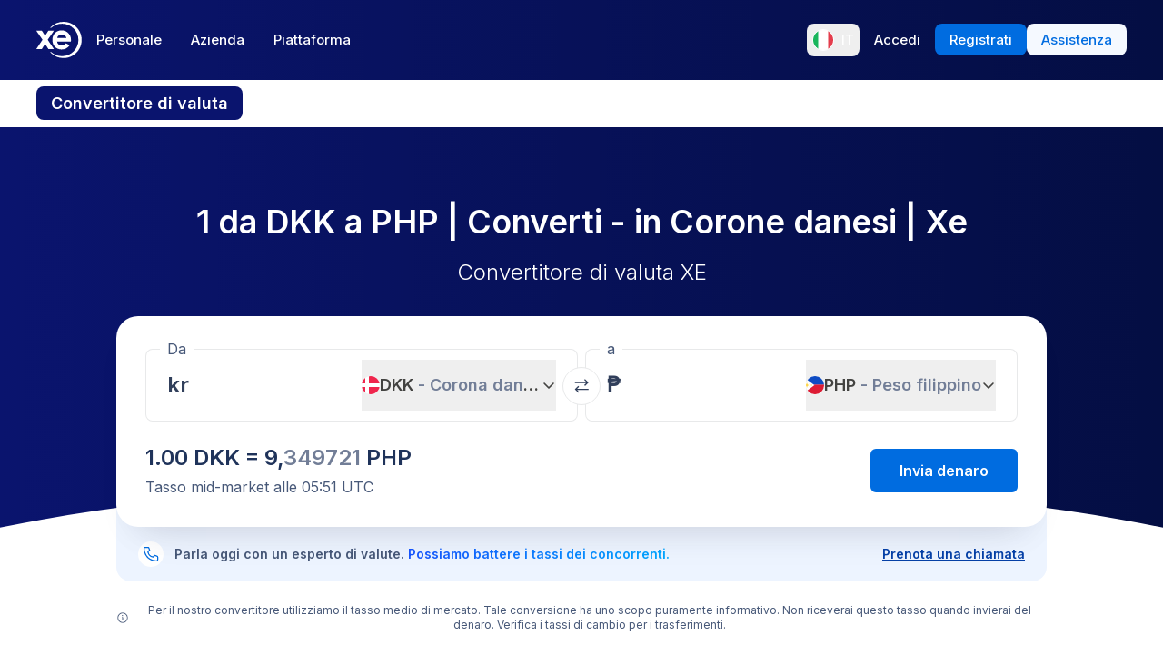

--- FILE ---
content_type: application/javascript; charset=UTF-8
request_url: https://www.xe.com/_next/static/chunks/4067-ee0b86c12f8ae951.js
body_size: 66968
content:
(self.webpackChunk_N_E=self.webpackChunk_N_E||[]).push([[4067],{498:(e,t,r)=>{"use strict";r.d(t,{As:()=>c,TK:()=>s,Vi:()=>l,ZF:()=>u,g5:()=>o,iZ:()=>f});var n=r(53088),i=r(64609),a=(0,n.Z0)({name:"graphicalItems",initialState:{cartesianItems:[],polarItems:[]},reducers:{addCartesianGraphicalItem(e,t){e.cartesianItems.push((0,i.h4)(t.payload))},replaceCartesianGraphicalItem(e,t){var{prev:r,next:n}=t.payload,a=(0,i.ss)(e).cartesianItems.indexOf((0,i.h4)(r));a>-1&&(e.cartesianItems[a]=(0,i.h4)(n))},removeCartesianGraphicalItem(e,t){var r=(0,i.ss)(e).cartesianItems.indexOf((0,i.h4)(t.payload));r>-1&&e.cartesianItems.splice(r,1)},addPolarGraphicalItem(e,t){e.polarItems.push((0,i.h4)(t.payload))},removePolarGraphicalItem(e,t){var r=(0,i.ss)(e).polarItems.indexOf((0,i.h4)(t.payload));r>-1&&e.polarItems.splice(r,1)}}}),{addCartesianGraphicalItem:o,replaceCartesianGraphicalItem:u,removeCartesianGraphicalItem:l,addPolarGraphicalItem:c,removePolarGraphicalItem:s}=a.actions,f=a.reducer},2421:(e,t,r)=>{"use strict";var n=r(14232);"function"==typeof Object.is&&Object.is,n.useSyncExternalStore,n.useRef,n.useEffect,n.useMemo,n.useDebugValue},2592:(e,t,r)=>{"use strict";function n(e,t){switch(arguments.length){case 0:break;case 1:this.range(e);break;default:this.range(t).domain(e)}return this}function i(e,t){switch(arguments.length){case 0:break;case 1:"function"==typeof e?this.interpolator(e):this.range(e);break;default:this.domain(e),"function"==typeof t?this.interpolator(t):this.range(t)}return this}r.d(t,{C:()=>n,K:()=>i})},3594:(e,t,r)=>{"use strict";function n(e){return null==e?void 0:e.id}r.d(t,{x:()=>n})},4461:(e,t,r)=>{"use strict";r.d(t,{qx:()=>T,IH:()=>_,s0:()=>x,gH:()=>b,SW:()=>F,YB:()=>A,bk:()=>U,Hj:()=>I,DW:()=>D,y2:()=>j,nb:()=>k,PW:()=>M,Mk:()=>N,$8:()=>S,yy:()=>P,Rh:()=>O,GF:()=>z,uM:()=>L,kr:()=>m,r4:()=>$,_L:()=>w,_f:()=>E});var n=r(6674),i=r.n(n),a=r(51745),o=r.n(a);function u(e,t){if((i=e.length)>1)for(var r,n,i,a=1,o=e[t[0]],u=o.length;a<i;++a)for(n=o,o=e[t[a]],r=0;r<u;++r)o[r][1]+=o[r][0]=isNaN(n[r][1])?n[r][0]:n[r][1]}var l=r(79036),c=r(26539);function s(e){for(var t=e.length,r=Array(t);--t>=0;)r[t]=t;return r}function f(e,t){return e[t]}function d(e){let t=[];return t.key=e,t}var h=r(26787),p=r(74295),v=r(93988);function y(e,t){var r=Object.keys(e);if(Object.getOwnPropertySymbols){var n=Object.getOwnPropertySymbols(e);t&&(n=n.filter(function(t){return Object.getOwnPropertyDescriptor(e,t).enumerable})),r.push.apply(r,n)}return r}function g(e){for(var t=1;t<arguments.length;t++){var r=null!=arguments[t]?arguments[t]:{};t%2?y(Object(r),!0).forEach(function(t){var n,i,a;n=e,i=t,a=r[t],(i=function(e){var t=function(e,t){if("object"!=typeof e||!e)return e;var r=e[Symbol.toPrimitive];if(void 0!==r){var n=r.call(e,t||"default");if("object"!=typeof n)return n;throw TypeError("@@toPrimitive must return a primitive value.")}return("string"===t?String:Number)(e)}(e,"string");return"symbol"==typeof t?t:t+""}(i))in n?Object.defineProperty(n,i,{value:a,enumerable:!0,configurable:!0,writable:!0}):n[i]=a}):Object.getOwnPropertyDescriptors?Object.defineProperties(e,Object.getOwnPropertyDescriptors(r)):y(Object(r)).forEach(function(t){Object.defineProperty(e,t,Object.getOwnPropertyDescriptor(r,t))})}return e}function m(e,t,r){return(0,h.uy)(e)||(0,h.uy)(t)?r:(0,h.vh)(t)?o()(e,t,r):"function"==typeof t?t(e):r}var b=(e,t,r,n,i)=>{var a,o=-1,u=null!=(a=null==t?void 0:t.length)?a:0;if(u<=1||null==e)return 0;if("angleAxis"===n&&null!=i&&1e-6>=Math.abs(Math.abs(i[1]-i[0])-360))for(var l=0;l<u;l++){var c=l>0?r[l-1].coordinate:r[u-1].coordinate,s=r[l].coordinate,f=l>=u-1?r[0].coordinate:r[l+1].coordinate,d=void 0;if((0,h.sA)(s-c)!==(0,h.sA)(f-s)){var p=[];if((0,h.sA)(f-s)===(0,h.sA)(i[1]-i[0])){d=f;var v=s+i[1]-i[0];p[0]=Math.min(v,(v+c)/2),p[1]=Math.max(v,(v+c)/2)}else{d=c;var y=f+i[1]-i[0];p[0]=Math.min(s,(y+s)/2),p[1]=Math.max(s,(y+s)/2)}var g=[Math.min(s,(d+s)/2),Math.max(s,(d+s)/2)];if(e>g[0]&&e<=g[1]||e>=p[0]&&e<=p[1]){({index:o}=r[l]);break}}else{var m=Math.min(c,f),b=Math.max(c,f);if(e>(m+s)/2&&e<=(b+s)/2){({index:o}=r[l]);break}}}else if(t){for(var x=0;x<u;x++)if(0===x&&e<=(t[x].coordinate+t[x+1].coordinate)/2||x>0&&x<u-1&&e>(t[x].coordinate+t[x-1].coordinate)/2&&e<=(t[x].coordinate+t[x+1].coordinate)/2||x===u-1&&e>(t[x].coordinate+t[x-1].coordinate)/2){({index:o}=t[x]);break}}return o},x=(e,t,r)=>{if(t&&r){var{width:n,height:i}=r,{align:a,verticalAlign:o,layout:u}=t;if(("vertical"===u||"horizontal"===u&&"middle"===o)&&"center"!==a&&(0,h.Et)(e[a]))return g(g({},e),{},{[a]:e[a]+(n||0)});if(("horizontal"===u||"vertical"===u&&"center"===a)&&"middle"!==o&&(0,h.Et)(e[o]))return g(g({},e),{},{[o]:e[o]+(i||0)})}return e},w=(e,t)=>"horizontal"===e&&"xAxis"===t||"vertical"===e&&"yAxis"===t||"centric"===e&&"angleAxis"===t||"radial"===e&&"radiusAxis"===t,M=(e,t,r,n)=>{if(n)return e.map(e=>e.coordinate);var i,a,o=e.map(e=>(e.coordinate===t&&(i=!0),e.coordinate===r&&(a=!0),e.coordinate));return i||o.push(t),a||o.push(r),o},O=(e,t,r)=>{if(!e)return null;var{duplicateDomain:n,type:i,range:a,scale:o,realScaleType:u,isCategorical:l,categoricalDomain:c,tickCount:s,ticks:f,niceTicks:d,axisType:p}=e;if(!o)return null;var v="scaleBand"===u&&o.bandwidth?o.bandwidth()/2:2,y=(t||r)&&"category"===i&&o.bandwidth?o.bandwidth()/v:0;return(y="angleAxis"===p&&a&&a.length>=2?2*(0,h.sA)(a[0]-a[1])*y:y,t&&(f||d))?(f||d||[]).map((e,t)=>({coordinate:o(n?n.indexOf(e):e)+y,value:e,offset:y,index:t})).filter(e=>!(0,h.M8)(e.coordinate)):l&&c?c.map((e,t)=>({coordinate:o(e)+y,value:e,index:t,offset:y})):o.ticks&&!r&&null!=s?o.ticks(s).map((e,t)=>({coordinate:o(e)+y,value:e,offset:y,index:t})):o.domain().map((e,t)=>({coordinate:o(e)+y,value:n?n[e]:e,index:t,offset:y}))},A=e=>{var t=e.domain();if(t&&!(t.length<=2)){var r=t.length,n=e.range(),i=Math.min(n[0],n[1])-1e-4,a=Math.max(n[0],n[1])+1e-4,o=e(t[0]),u=e(t[r-1]);(o<i||o>a||u<i||u>a)&&e.domain([t[0],t[r-1]])}},E=(e,t)=>{if(!t||2!==t.length||!(0,h.Et)(t[0])||!(0,h.Et)(t[1]))return e;var r=Math.min(t[0],t[1]),n=Math.max(t[0],t[1]),i=[e[0],e[1]];return(!(0,h.Et)(e[0])||e[0]<r)&&(i[0]=r),(!(0,h.Et)(e[1])||e[1]>n)&&(i[1]=n),i[0]>n&&(i[0]=n),i[1]<r&&(i[1]=r),i},C={sign:e=>{var t=e.length;if(!(t<=0))for(var r=0,n=e[0].length;r<n;++r)for(var i=0,a=0,o=0;o<t;++o){var u=(0,h.M8)(e[o][r][1])?e[o][r][0]:e[o][r][1];u>=0?(e[o][r][0]=i,e[o][r][1]=i+u,i=e[o][r][1]):(e[o][r][0]=a,e[o][r][1]=a+u,a=e[o][r][1])}},expand:function(e,t){if((n=e.length)>0){for(var r,n,i,a=0,o=e[0].length;a<o;++a){for(i=r=0;r<n;++r)i+=e[r][a][1]||0;if(i)for(r=0;r<n;++r)e[r][a][1]/=i}u(e,t)}},none:u,silhouette:function(e,t){if((r=e.length)>0){for(var r,n=0,i=e[t[0]],a=i.length;n<a;++n){for(var o=0,l=0;o<r;++o)l+=e[o][n][1]||0;i[n][1]+=i[n][0]=-l/2}u(e,t)}},wiggle:function(e,t){if((i=e.length)>0&&(n=(r=e[t[0]]).length)>0){for(var r,n,i,a=0,o=1;o<n;++o){for(var l=0,c=0,s=0;l<i;++l){for(var f=e[t[l]],d=f[o][1]||0,h=(d-(f[o-1][1]||0))/2,p=0;p<l;++p){var v=e[t[p]];h+=(v[o][1]||0)-(v[o-1][1]||0)}c+=d,s+=h*d}r[o-1][1]+=r[o-1][0]=a,c&&(a-=s/c)}r[o-1][1]+=r[o-1][0]=a,u(e,t)}},positive:e=>{var t=e.length;if(!(t<=0))for(var r=0,n=e[0].length;r<n;++r)for(var i=0,a=0;a<t;++a){var o=(0,h.M8)(e[a][r][1])?e[a][r][0]:e[a][r][1];o>=0?(e[a][r][0]=i,e[a][r][1]=i+o,i=e[a][r][1]):(e[a][r][0]=0,e[a][r][1]=0)}}},P=(e,t,r)=>{var n=C[r];return(function(){var e=(0,c.A)([]),t=s,r=u,n=f;function i(i){var a,o,u=Array.from(e.apply(this,arguments),d),c=u.length,s=-1;for(let e of i)for(a=0,++s;a<c;++a)(u[a][s]=[0,+n(e,u[a].key,s,i)]).data=e;for(a=0,o=(0,l.A)(t(u));a<c;++a)u[o[a]].index=a;return r(u,o),u}return i.keys=function(t){return arguments.length?(e="function"==typeof t?t:(0,c.A)(Array.from(t)),i):e},i.value=function(e){return arguments.length?(n="function"==typeof e?e:(0,c.A)(+e),i):n},i.order=function(e){return arguments.length?(t=null==e?s:"function"==typeof e?e:(0,c.A)(Array.from(e)),i):t},i.offset=function(e){return arguments.length?(r=null==e?u:e,i):r},i})().keys(t).value((e,t)=>+m(e,t,0)).order(s).offset(n)(e)};function S(e){return null==e?void 0:String(e)}function k(e){var{axis:t,ticks:r,bandSize:n,entry:i,index:a,dataKey:o}=e;if("category"===t.type){if(!t.allowDuplicatedCategory&&t.dataKey&&!(0,h.uy)(i[t.dataKey])){var u=(0,h.eP)(r,"value",i[t.dataKey]);if(u)return u.coordinate+n/2}return r[a]?r[a].coordinate+n/2:null}var l=m(i,(0,h.uy)(o)?t.dataKey:o);return(0,h.uy)(l)?null:t.scale(l)}var j=e=>{var{axis:t,ticks:r,offset:n,bandSize:i,entry:a,index:o}=e;if("category"===t.type)return r[o]?r[o].coordinate+n:null;var u=m(a,t.dataKey,t.scale.domain()[o]);return(0,h.uy)(u)?null:t.scale(u)-i/2+n},D=e=>{var{numericAxis:t}=e,r=t.scale.domain();if("number"===t.type){var n=Math.min(r[0],r[1]),i=Math.max(r[0],r[1]);return n<=0&&i>=0?0:i<0?i:n}return r[0]},N=(e,t,r)=>{if(null!=e)return(e=>[e[0]===1/0?0:e[0],e[1]===-1/0?0:e[1]])(Object.keys(e).reduce((n,i)=>{var{stackedData:a}=e[i],o=a.reduce((e,n)=>{var i=(e=>{var t=e.flat(2).filter(h.Et);return[Math.min(...t),Math.max(...t)]})((0,v.v)(n,t,r));return[Math.min(e[0],i[0]),Math.max(e[1],i[1])]},[1/0,-1/0]);return[Math.min(o[0],n[0]),Math.max(o[1],n[1])]},[1/0,-1/0]))},_=/^dataMin[\s]*-[\s]*([0-9]+([.]{1}[0-9]+){0,1})$/,T=/^dataMax[\s]*\+[\s]*([0-9]+([.]{1}[0-9]+){0,1})$/,I=(e,t,r)=>{if(e&&e.scale&&e.scale.bandwidth){var n=e.scale.bandwidth();if(!r||n>0)return n}if(e&&t&&t.length>=2){for(var a=i()(t,e=>e.coordinate),o=1/0,u=1,l=a.length;u<l;u++){var c=a[u],s=a[u-1];o=Math.min((c.coordinate||0)-(s.coordinate||0),o)}return o===1/0?0:o}return r?void 0:0};function z(e){var{tooltipEntrySettings:t,dataKey:r,payload:n,value:i,name:a}=e;return g(g({},t),{},{dataKey:r,payload:n,value:i,name:a})}function L(e,t){return e?String(e):"string"==typeof t?t:void 0}function $(e,t,r,n,i){return"horizontal"===r||"vertical"===r?e>=i.left&&e<=i.left+i.width&&t>=i.top&&t<=i.top+i.height?{x:e,y:t}:null:n?(0,p.yy)({x:e,y:t},n):null}var U=(e,t,r,n)=>{var i=t.find(e=>e&&e.index===r);if(i){if("horizontal"===e)return{x:i.coordinate,y:n.y};if("vertical"===e)return{x:n.x,y:i.coordinate};if("centric"===e){var a=i.coordinate,{radius:o}=n;return g(g(g({},n),(0,p.IZ)(n.cx,n.cy,o,a)),{},{angle:a,radius:o})}var u=i.coordinate,{angle:l}=n;return g(g(g({},n),(0,p.IZ)(n.cx,n.cy,u,l)),{},{angle:l,radius:u})}return{x:0,y:0}},F=(e,t)=>"horizontal"===t?e.x:"vertical"===t?e.y:"centric"===t?e.angle:e.radius},4747:(e,t)=>{"use strict";Object.defineProperty(t,Symbol.toStringTag,{value:"Module"}),t.eq=function(e,t){return e===t||Number.isNaN(e)&&Number.isNaN(t)}},6062:(e,t,r)=>{"use strict";function n(e,t){var r=Object.keys(e);if(Object.getOwnPropertySymbols){var n=Object.getOwnPropertySymbols(e);t&&(n=n.filter(function(t){return Object.getOwnPropertyDescriptor(e,t).enumerable})),r.push.apply(r,n)}return r}function i(e){for(var t=1;t<arguments.length;t++){var r=null!=arguments[t]?arguments[t]:{};t%2?n(Object(r),!0).forEach(function(t){var n,i,a;n=e,i=t,a=r[t],(i=function(e){var t=function(e,t){if("object"!=typeof e||!e)return e;var r=e[Symbol.toPrimitive];if(void 0!==r){var n=r.call(e,t||"default");if("object"!=typeof n)return n;throw TypeError("@@toPrimitive must return a primitive value.")}return("string"===t?String:Number)(e)}(e,"string");return"symbol"==typeof t?t:t+""}(i))in n?Object.defineProperty(n,i,{value:a,enumerable:!0,configurable:!0,writable:!0}):n[i]=a}):Object.getOwnPropertyDescriptors?Object.defineProperties(e,Object.getOwnPropertyDescriptors(r)):n(Object(r)).forEach(function(t){Object.defineProperty(e,t,Object.getOwnPropertyDescriptor(r,t))})}return e}r.d(t,{dl:()=>a,mP:()=>o,s8:()=>u});var a=(e,t,r)=>e.map(e=>"".concat(e.replace(/([A-Z])/g,e=>"-".concat(e.toLowerCase()))," ").concat(t,"ms ").concat(r)).join(","),o=(e,t)=>[Object.keys(e),Object.keys(t)].reduce((e,t)=>e.filter(e=>t.includes(e))),u=(e,t)=>Object.keys(t).reduce((r,n)=>i(i({},r),{},{[n]:e(n,t[n])}),{})},6204:(e,t,r)=>{"use strict";function n(e){return null!=e.stackId&&null!=e.dataKey}r.d(t,{g:()=>n})},6674:(e,t,r)=>{e.exports=r(58671).sortBy},6789:(e,t,r)=>{"use strict";r.d(t,{m:()=>n});var n={devToolsEnabled:!1,isSsr:!window.document||!window.document.createElement||!window.setTimeout}},6974:(e,t,r)=>{"use strict";Object.defineProperty(t,Symbol.toStringTag,{value:"Module"});let n=r(92327),i=r(77569),a=r(80896);t.last=function(e){if(a.isArrayLike(e))return n.last(i.toArray(e))}},8305:(e,t,r)=>{"use strict";r.d(t,{x:()=>o,y:()=>a});var n=r(53088),i=r(38453),a=(0,n.VP)("externalEvent"),o=(0,n.Nc)();o.startListening({actionCreator:a,effect:(e,t)=>{if(null!=e.payload.handler){var r=t.getState(),n={activeCoordinate:(0,i.eE)(r),activeDataKey:(0,i.Xb)(r),activeIndex:(0,i.A2)(r),activeLabel:(0,i.BZ)(r),activeTooltipIndex:(0,i.A2)(r),isTooltipActive:(0,i.yn)(r)};e.payload.handler(n,e.payload.reactEvent)}}})},10453:(e,t,r)=>{"use strict";Object.defineProperty(t,Symbol.toStringTag,{value:"Module"});let n=r(78606);t.toNumber=function(e){return n.isSymbol(e)?NaN:Number(e)}},10536:(e,t,r)=>{"use strict";r.d(t,{J:()=>n});var n=e=>e.tooltip},12392:e=>{"use strict";var t=Object.prototype.hasOwnProperty,r="~";function n(){}function i(e,t,r){this.fn=e,this.context=t,this.once=r||!1}function a(e,t,n,a,o){if("function"!=typeof n)throw TypeError("The listener must be a function");var u=new i(n,a||e,o),l=r?r+t:t;return e._events[l]?e._events[l].fn?e._events[l]=[e._events[l],u]:e._events[l].push(u):(e._events[l]=u,e._eventsCount++),e}function o(e,t){0==--e._eventsCount?e._events=new n:delete e._events[t]}function u(){this._events=new n,this._eventsCount=0}Object.create&&(n.prototype=Object.create(null),new n().__proto__||(r=!1)),u.prototype.eventNames=function(){var e,n,i=[];if(0===this._eventsCount)return i;for(n in e=this._events)t.call(e,n)&&i.push(r?n.slice(1):n);return Object.getOwnPropertySymbols?i.concat(Object.getOwnPropertySymbols(e)):i},u.prototype.listeners=function(e){var t=r?r+e:e,n=this._events[t];if(!n)return[];if(n.fn)return[n.fn];for(var i=0,a=n.length,o=Array(a);i<a;i++)o[i]=n[i].fn;return o},u.prototype.listenerCount=function(e){var t=r?r+e:e,n=this._events[t];return n?n.fn?1:n.length:0},u.prototype.emit=function(e,t,n,i,a,o){var u=r?r+e:e;if(!this._events[u])return!1;var l,c,s=this._events[u],f=arguments.length;if(s.fn){switch(s.once&&this.removeListener(e,s.fn,void 0,!0),f){case 1:return s.fn.call(s.context),!0;case 2:return s.fn.call(s.context,t),!0;case 3:return s.fn.call(s.context,t,n),!0;case 4:return s.fn.call(s.context,t,n,i),!0;case 5:return s.fn.call(s.context,t,n,i,a),!0;case 6:return s.fn.call(s.context,t,n,i,a,o),!0}for(c=1,l=Array(f-1);c<f;c++)l[c-1]=arguments[c];s.fn.apply(s.context,l)}else{var d,h=s.length;for(c=0;c<h;c++)switch(s[c].once&&this.removeListener(e,s[c].fn,void 0,!0),f){case 1:s[c].fn.call(s[c].context);break;case 2:s[c].fn.call(s[c].context,t);break;case 3:s[c].fn.call(s[c].context,t,n);break;case 4:s[c].fn.call(s[c].context,t,n,i);break;default:if(!l)for(d=1,l=Array(f-1);d<f;d++)l[d-1]=arguments[d];s[c].fn.apply(s[c].context,l)}}return!0},u.prototype.on=function(e,t,r){return a(this,e,t,r,!1)},u.prototype.once=function(e,t,r){return a(this,e,t,r,!0)},u.prototype.removeListener=function(e,t,n,i){var a=r?r+e:e;if(!this._events[a])return this;if(!t)return o(this,a),this;var u=this._events[a];if(u.fn)u.fn!==t||i&&!u.once||n&&u.context!==n||o(this,a);else{for(var l=0,c=[],s=u.length;l<s;l++)(u[l].fn!==t||i&&!u[l].once||n&&u[l].context!==n)&&c.push(u[l]);c.length?this._events[a]=1===c.length?c[0]:c:o(this,a)}return this},u.prototype.removeAllListeners=function(e){var t;return e?(t=r?r+e:e,this._events[t]&&o(this,t)):(this._events=new n,this._eventsCount=0),this},u.prototype.off=u.prototype.removeListener,u.prototype.addListener=u.prototype.on,u.prefixed=r,u.EventEmitter=u,e.exports=u},12753:(e,t,r)=>{"use strict";r.d(t,{g:()=>s});var n=r(58262),i=r(88128),a=r(38453),o=r(20476),u=r(75610),l=r(47259),c=r(81030),s=(0,n.Mz)([(e,t)=>t,i.fz,l.D0,c.R,a.gL,a.R4,u.r1,o.HZ],u.aX)},15096:(e,t,r)=>{"use strict";r.d(t,{fx:()=>M,l3:()=>x,m7:()=>w});var n=r(14232),i=r(56149),a=r(98500),o=new(r(12392)),u="recharts.syncEvent.tooltip",l="recharts.syncEvent.brush",c=r(76131),s=r(71068),f=r(75610),d=r(38453);function h(e){return e.tooltip.syncInteraction}var p=r(88128),v=r(64437),y=["x","y"];function g(e,t){var r=Object.keys(e);if(Object.getOwnPropertySymbols){var n=Object.getOwnPropertySymbols(e);t&&(n=n.filter(function(t){return Object.getOwnPropertyDescriptor(e,t).enumerable})),r.push.apply(r,n)}return r}function m(e){for(var t=1;t<arguments.length;t++){var r=null!=arguments[t]?arguments[t]:{};t%2?g(Object(r),!0).forEach(function(t){var n,i,a;n=e,i=t,a=r[t],(i=function(e){var t=function(e,t){if("object"!=typeof e||!e)return e;var r=e[Symbol.toPrimitive];if(void 0!==r){var n=r.call(e,t||"default");if("object"!=typeof n)return n;throw TypeError("@@toPrimitive must return a primitive value.")}return("string"===t?String:Number)(e)}(e,"string");return"symbol"==typeof t?t:t+""}(i))in n?Object.defineProperty(n,i,{value:a,enumerable:!0,configurable:!0,writable:!0}):n[i]=a}):Object.getOwnPropertyDescriptors?Object.defineProperties(e,Object.getOwnPropertyDescriptors(r)):g(Object(r)).forEach(function(t){Object.defineProperty(e,t,Object.getOwnPropertyDescriptor(r,t))})}return e}var b=()=>{};function x(){var e,t,r,f,h,g,x,w,M,O,A,E=(0,i.j)();(0,n.useEffect)(()=>{E((0,c.dl)())},[E]),e=(0,i.G)(a.lZ),t=(0,i.G)(a.pH),r=(0,i.j)(),f=(0,i.G)(a.hX),h=(0,i.G)(d.R4),g=(0,p.WX)(),x=(0,p.sk)(),w=(0,i.G)(e=>e.rootProps.className),(0,n.useEffect)(()=>{if(null==e)return b;var n=(n,i,a)=>{if(t!==a&&e===n){if("index"===f){if(x&&null!=i&&null!=(o=i.payload)&&o.coordinate){var o,u,l=i.payload.coordinate,{x:c,y:d}=l,p=m(m(m({},function(e,t){if(null==e)return{};var r,n,i=function(e,t){if(null==e)return{};var r={};for(var n in e)if(({}).hasOwnProperty.call(e,n)){if(-1!==t.indexOf(n))continue;r[n]=e[n]}return r}(e,t);if(Object.getOwnPropertySymbols){var a=Object.getOwnPropertySymbols(e);for(n=0;n<a.length;n++)r=a[n],-1===t.indexOf(r)&&({}).propertyIsEnumerable.call(e,r)&&(i[r]=e[r])}return i}(l,y)),"number"==typeof c&&{x:Math.max(x.x,Math.min(c,x.x+x.width))}),"number"==typeof d&&{y:Math.max(x.y,Math.min(d,x.y+x.height))});r(m(m({},i),{},{payload:m(m({},i.payload),{},{coordinate:p})}))}else r(i);return}if(null!=h){if("function"==typeof f){var v=f(h,{activeTooltipIndex:null==i.payload.index?void 0:Number(i.payload.index),isTooltipActive:i.payload.active,activeIndex:null==i.payload.index?void 0:Number(i.payload.index),activeLabel:i.payload.label,activeDataKey:i.payload.dataKey,activeCoordinate:i.payload.coordinate});u=h[v]}else"value"===f&&(u=h.find(e=>String(e.value)===i.payload.label));var{coordinate:b}=i.payload;if(null==u||!1===i.payload.active||null==b||null==x)return void r((0,s.E1)({active:!1,coordinate:void 0,dataKey:void 0,index:null,label:void 0}));var{x:w,y:M}=b,O=Math.min(w,x.x+x.width),A=Math.min(M,x.y+x.height),E={x:"horizontal"===g?u.coordinate:O,y:"horizontal"===g?A:u.coordinate};r((0,s.E1)({active:i.payload.active,coordinate:E,dataKey:i.payload.dataKey,index:String(u.index),label:i.payload.label}))}}};return o.on(u,n),()=>{o.off(u,n)}},[w,r,t,e,f,h,g,x]),M=(0,i.G)(a.lZ),O=(0,i.G)(a.pH),A=(0,i.j)(),(0,n.useEffect)(()=>{if(null==M)return b;var e=(e,t,r)=>{O!==r&&M===e&&A((0,v.M)(t))};return o.on(l,e),()=>{o.off(l,e)}},[A,O,M])}function w(e,t,r,l,c,d){var p=(0,i.G)(r=>(0,f.dp)(r,e,t)),v=(0,i.G)(a.pH),y=(0,i.G)(a.lZ),g=(0,i.G)(a.hX),m=(0,i.G)(h),b=null==m?void 0:m.active;(0,n.useEffect)(()=>{if(!b&&null!=y&&null!=v){var e=(0,s.E1)({active:d,coordinate:r,dataKey:p,index:c,label:"number"==typeof l?String(l):l});o.emit(u,y,e,v)}},[b,r,p,c,l,v,y,g,d])}function M(){var e=(0,i.G)(a.lZ),t=(0,i.G)(a.pH),r=(0,i.G)(e=>e.chartData.dataStartIndex),u=(0,i.G)(e=>e.chartData.dataEndIndex);(0,n.useEffect)(()=>{null!=e&&null!=r&&null!=u&&null!=t&&o.emit(l,e,{startIndex:r,endIndex:u},t)},[u,r,t,e])}},16876:(e,t,r)=>{"use strict";r.d(t,{i:()=>l});let n=Math.PI,i=2*n,a=i-1e-6;function o(e){this._+=e[0];for(let t=1,r=e.length;t<r;++t)this._+=arguments[t]+e[t]}class u{constructor(e){this._x0=this._y0=this._x1=this._y1=null,this._="",this._append=null==e?o:function(e){let t=Math.floor(e);if(!(t>=0))throw Error(`invalid digits: ${e}`);if(t>15)return o;let r=10**t;return function(e){this._+=e[0];for(let t=1,n=e.length;t<n;++t)this._+=Math.round(arguments[t]*r)/r+e[t]}}(e)}moveTo(e,t){this._append`M${this._x0=this._x1=+e},${this._y0=this._y1=+t}`}closePath(){null!==this._x1&&(this._x1=this._x0,this._y1=this._y0,this._append`Z`)}lineTo(e,t){this._append`L${this._x1=+e},${this._y1=+t}`}quadraticCurveTo(e,t,r,n){this._append`Q${+e},${+t},${this._x1=+r},${this._y1=+n}`}bezierCurveTo(e,t,r,n,i,a){this._append`C${+e},${+t},${+r},${+n},${this._x1=+i},${this._y1=+a}`}arcTo(e,t,r,i,a){if(e*=1,t*=1,r*=1,i*=1,(a*=1)<0)throw Error(`negative radius: ${a}`);let o=this._x1,u=this._y1,l=r-e,c=i-t,s=o-e,f=u-t,d=s*s+f*f;if(null===this._x1)this._append`M${this._x1=e},${this._y1=t}`;else if(d>1e-6)if(Math.abs(f*l-c*s)>1e-6&&a){let h=r-o,p=i-u,v=l*l+c*c,y=Math.sqrt(v),g=Math.sqrt(d),m=a*Math.tan((n-Math.acos((v+d-(h*h+p*p))/(2*y*g)))/2),b=m/g,x=m/y;Math.abs(b-1)>1e-6&&this._append`L${e+b*s},${t+b*f}`,this._append`A${a},${a},0,0,${+(f*h>s*p)},${this._x1=e+x*l},${this._y1=t+x*c}`}else this._append`L${this._x1=e},${this._y1=t}`}arc(e,t,r,o,u,l){if(e*=1,t*=1,r*=1,l=!!l,r<0)throw Error(`negative radius: ${r}`);let c=r*Math.cos(o),s=r*Math.sin(o),f=e+c,d=t+s,h=1^l,p=l?o-u:u-o;null===this._x1?this._append`M${f},${d}`:(Math.abs(this._x1-f)>1e-6||Math.abs(this._y1-d)>1e-6)&&this._append`L${f},${d}`,r&&(p<0&&(p=p%i+i),p>a?this._append`A${r},${r},0,1,${h},${e-c},${t-s}A${r},${r},0,1,${h},${this._x1=f},${this._y1=d}`:p>1e-6&&this._append`A${r},${r},0,${+(p>=n)},${h},${this._x1=e+r*Math.cos(u)},${this._y1=t+r*Math.sin(u)}`)}rect(e,t,r,n){this._append`M${this._x0=this._x1=+e},${this._y0=this._y1=+t}h${r*=1}v${+n}h${-r}Z`}toString(){return this._}}function l(e){let t=3;return e.digits=function(r){if(!arguments.length)return t;if(null==r)t=null;else{let e=Math.floor(r);if(!(e>=0))throw RangeError(`invalid digits: ${r}`);t=e}return e},()=>new u(t)}u.prototype},17762:(e,t,r)=>{"use strict";r.d(t,{q:()=>i});var n=["dangerouslySetInnerHTML","onCopy","onCopyCapture","onCut","onCutCapture","onPaste","onPasteCapture","onCompositionEnd","onCompositionEndCapture","onCompositionStart","onCompositionStartCapture","onCompositionUpdate","onCompositionUpdateCapture","onFocus","onFocusCapture","onBlur","onBlurCapture","onChange","onChangeCapture","onBeforeInput","onBeforeInputCapture","onInput","onInputCapture","onReset","onResetCapture","onSubmit","onSubmitCapture","onInvalid","onInvalidCapture","onLoad","onLoadCapture","onError","onErrorCapture","onKeyDown","onKeyDownCapture","onKeyPress","onKeyPressCapture","onKeyUp","onKeyUpCapture","onAbort","onAbortCapture","onCanPlay","onCanPlayCapture","onCanPlayThrough","onCanPlayThroughCapture","onDurationChange","onDurationChangeCapture","onEmptied","onEmptiedCapture","onEncrypted","onEncryptedCapture","onEnded","onEndedCapture","onLoadedData","onLoadedDataCapture","onLoadedMetadata","onLoadedMetadataCapture","onLoadStart","onLoadStartCapture","onPause","onPauseCapture","onPlay","onPlayCapture","onPlaying","onPlayingCapture","onProgress","onProgressCapture","onRateChange","onRateChangeCapture","onSeeked","onSeekedCapture","onSeeking","onSeekingCapture","onStalled","onStalledCapture","onSuspend","onSuspendCapture","onTimeUpdate","onTimeUpdateCapture","onVolumeChange","onVolumeChangeCapture","onWaiting","onWaitingCapture","onAuxClick","onAuxClickCapture","onClick","onClickCapture","onContextMenu","onContextMenuCapture","onDoubleClick","onDoubleClickCapture","onDrag","onDragCapture","onDragEnd","onDragEndCapture","onDragEnter","onDragEnterCapture","onDragExit","onDragExitCapture","onDragLeave","onDragLeaveCapture","onDragOver","onDragOverCapture","onDragStart","onDragStartCapture","onDrop","onDropCapture","onMouseDown","onMouseDownCapture","onMouseEnter","onMouseLeave","onMouseMove","onMouseMoveCapture","onMouseOut","onMouseOutCapture","onMouseOver","onMouseOverCapture","onMouseUp","onMouseUpCapture","onSelect","onSelectCapture","onTouchCancel","onTouchCancelCapture","onTouchEnd","onTouchEndCapture","onTouchMove","onTouchMoveCapture","onTouchStart","onTouchStartCapture","onPointerDown","onPointerDownCapture","onPointerMove","onPointerMoveCapture","onPointerUp","onPointerUpCapture","onPointerCancel","onPointerCancelCapture","onPointerEnter","onPointerEnterCapture","onPointerLeave","onPointerLeaveCapture","onPointerOver","onPointerOverCapture","onPointerOut","onPointerOutCapture","onGotPointerCapture","onGotPointerCaptureCapture","onLostPointerCapture","onLostPointerCaptureCapture","onScroll","onScrollCapture","onWheel","onWheelCapture","onAnimationStart","onAnimationStartCapture","onAnimationEnd","onAnimationEndCapture","onAnimationIteration","onAnimationIterationCapture","onTransitionEnd","onTransitionEndCapture"];function i(e){return"string"==typeof e&&n.includes(e)}},18023:(e,t,r)=>{"use strict";r.d(t,{J:()=>M});var n=r(14232);function i(){}var a=r(60379),o=r(6062);function u(e,t){var r=Object.keys(e);if(Object.getOwnPropertySymbols){var n=Object.getOwnPropertySymbols(e);t&&(n=n.filter(function(t){return Object.getOwnPropertyDescriptor(e,t).enumerable})),r.push.apply(r,n)}return r}function l(e){for(var t=1;t<arguments.length;t++){var r=null!=arguments[t]?arguments[t]:{};t%2?u(Object(r),!0).forEach(function(t){var n,i,a;n=e,i=t,a=r[t],(i=function(e){var t=function(e,t){if("object"!=typeof e||!e)return e;var r=e[Symbol.toPrimitive];if(void 0!==r){var n=r.call(e,t||"default");if("object"!=typeof n)return n;throw TypeError("@@toPrimitive must return a primitive value.")}return("string"===t?String:Number)(e)}(e,"string");return"symbol"==typeof t?t:t+""}(i))in n?Object.defineProperty(n,i,{value:a,enumerable:!0,configurable:!0,writable:!0}):n[i]=a}):Object.getOwnPropertyDescriptors?Object.defineProperties(e,Object.getOwnPropertyDescriptors(r)):u(Object(r)).forEach(function(t){Object.defineProperty(e,t,Object.getOwnPropertyDescriptor(r,t))})}return e}var c=(e,t,r)=>e+(t-e)*r,s=e=>{var{from:t,to:r}=e;return t!==r},f=(e,t,r)=>{var n=(0,o.s8)((t,r)=>{if(s(r)){var[n,i]=e(r.from,r.to,r.velocity);return l(l({},r),{},{from:n,velocity:i})}return r},t);return r<1?(0,o.s8)((e,t)=>s(t)?l(l({},t),{},{velocity:c(t.velocity,n[e].velocity,r),from:c(t.from,n[e].from,r)}):t,t):f(e,n,r-1)},d=(e,t)=>[0,3*e,3*t-6*e,3*e-3*t+1],h=(e,t)=>e.map((e,r)=>e*t**r).reduce((e,t)=>e+t),p=(e,t)=>r=>h(d(e,t),r),v=function(){let e,t;for(var r,n,i,a,o=arguments.length,u=Array(o),l=0;l<o;l++)u[l]=arguments[l];if(1===u.length)switch(u[0]){case"linear":[r,i,n,a]=[0,0,1,1];break;case"ease":[r,i,n,a]=[.25,.1,.25,1];break;case"ease-in":[r,i,n,a]=[.42,0,1,1];break;case"ease-out":[r,i,n,a]=[.42,0,.58,1];break;case"ease-in-out":[r,i,n,a]=[0,0,.58,1];break;default:var c=u[0].split("(");"cubic-bezier"===c[0]&&4===c[1].split(")")[0].split(",").length&&([r,i,n,a]=c[1].split(")")[0].split(",").map(e=>parseFloat(e)))}else 4===u.length&&([r,i,n,a]=u);var s=p(r,n),f=p(i,a),v=(e=r,t=n,r=>h([...d(e,t).map((e,t)=>e*t).slice(1),0],r)),y=e=>e>1?1:e<0?0:e,g=e=>{for(var t=e>1?1:e,r=t,n=0;n<8;++n){var i=s(r)-t,a=v(r);if(1e-4>Math.abs(i-t)||a<1e-4)break;r=y(r-i/a)}return f(r)};return g.isStepper=!1,g},y=function(){var e=arguments.length>0&&void 0!==arguments[0]?arguments[0]:{},{stiff:t=100,damping:r=8,dt:n=17}=e,i=(e,i,a)=>{var o=a+(-(e-i)*t-a*r)*n/1e3,u=a*n/1e3+e;return 1e-4>Math.abs(u-i)&&1e-4>Math.abs(o)?[i,0]:[u,o]};return i.isStepper=!0,i.dt=n,i};class g{setTimeout(e){var t=arguments.length>1&&void 0!==arguments[1]?arguments[1]:0,r=performance.now(),n=null,i=a=>{a-r>=t?e(a):"function"==typeof requestAnimationFrame&&(n=requestAnimationFrame(i))};return n=requestAnimationFrame(i),()=>{cancelAnimationFrame(n)}}}var m=(0,n.createContext)(function(){var e,t,r,n,i;return e=new g,t=()=>null,r=!1,n=null,i=a=>{if(!r){if(Array.isArray(a)){if(!a.length)return;var[o,...u]=a;if("number"==typeof o){n=e.setTimeout(i.bind(null,u),o);return}i(o),n=e.setTimeout(i.bind(null,u));return}"string"==typeof a&&t(a),"object"==typeof a&&t(a),"function"==typeof a&&a()}},{stop:()=>{r=!0},start:e=>{r=!1,n&&(n(),n=null),i(e)},subscribe:e=>(t=e,()=>{t=()=>null}),getTimeoutController:()=>e}}),b={begin:0,duration:1e3,easing:"ease",isActive:!0,canBegin:!0,onAnimationEnd:()=>{},onAnimationStart:()=>{}},x={t:0},w={t:1};function M(e){var t,r,u,d=(0,a.e)(e,b),{isActive:h,canBegin:p,duration:g,easing:M,begin:O,onAnimationEnd:A,onAnimationStart:E,children:C}=d,P=(t=d.animationId,r=d.animationManager,u=(0,n.useContext)(m),(0,n.useMemo)(()=>null!=r?r:u(t),[t,r,u])),[S,k]=(0,n.useState)(h?x:w),j=(0,n.useRef)(null);return(0,n.useEffect)(()=>{h||k(w)},[h]),(0,n.useEffect)(()=>{if(!h||!p)return i;var e,t,r,n,a,u,d,m,b,C,S,D,N,_,T,I,z,L,$,U,F,R,K,H,Z=(R=(e=>{if("string"==typeof e)switch(e){case"ease":case"ease-in-out":case"ease-out":case"ease-in":case"linear":return v(e);case"spring":return y();default:if("cubic-bezier"===e.split("(")[0])return v(e)}return"function"==typeof e?e:null})(M),K=P.getTimeoutController(),H=(0,o.mP)(x,w),!0===R.isStepper?(e=x,t=w,r=R,n=H,a=k,u=K,m=n.reduce((r,n)=>l(l({},r),{},{[n]:{from:e[n],velocity:0,to:t[n]}}),{}),b=null,C=n=>{d||(d=n);var i=(n-d)/r.dt;m=f(r,m,i),a(l(l(l({},e),t),(0,o.s8)((e,t)=>t.from,m))),d=n,Object.values(m).filter(s).length&&(b=u.setTimeout(C))},()=>(b=u.setTimeout(C),()=>{b()})):(S=x,D=w,N=R,_=g,T=H,I=k,z=K,$=null,U=T.reduce((e,t)=>l(l({},e),{},{[t]:[S[t],D[t]]}),{}),F=e=>{L||(L=e);var t=(e-L)/_,r=(0,o.s8)((e,r)=>c(...r,N(t)),U);if(I(l(l(l({},S),D),r)),t<1)$=z.setTimeout(F);else{var n=(0,o.s8)((e,t)=>c(...t,N(1)),U);I(l(l(l({},S),D),n))}},()=>($=z.setTimeout(F),()=>{$()})));return P.start([E,O,()=>{j.current=Z()},g,A]),()=>{P.stop(),j.current&&j.current(),A()}},[h,p,g,M,O,E,A,P]),C(S.t)}},19255:(e,t)=>{"use strict";Object.defineProperty(t,Symbol.toStringTag,{value:"Module"}),t.toKey=function(e){return"string"==typeof e||"symbol"==typeof e?e:Object.is(e?.valueOf?.(),-0)?"-0":String(e)}},19728:(e,t,r)=>{"use strict";Object.defineProperty(t,Symbol.toStringTag,{value:"Module"});let n=r(76603),i=r(73730),a=r(19255),o=r(83543);t.get=function e(t,r,u){if(null==t)return u;switch(typeof r){case"string":{if(n.isUnsafeProperty(r))return u;let a=t[r];if(void 0===a)if(i.isDeepKey(r))return e(t,o.toPath(r),u);else return u;return a}case"number":case"symbol":{"number"==typeof r&&(r=a.toKey(r));let e=t[r];if(void 0===e)return u;return e}default:{if(Array.isArray(r)){var l=t,c=r,s=u;if(0===c.length)return s;let e=l;for(let t=0;t<c.length;t++){if(null==e||n.isUnsafeProperty(c[t]))return s;e=e[c[t]]}return void 0===e?s:e}if(r=Object.is(r?.valueOf(),-0)?"-0":String(r),n.isUnsafeProperty(r))return u;let e=t[r];if(void 0===e)return u;return e}}}},19752:(e,t,r)=>{"use strict";r.d(t,{CU:()=>s,Lx:()=>l,u3:()=>c});var n=r(53088),i=r(64609),a=(0,n.Z0)({name:"legend",initialState:{settings:{layout:"horizontal",align:"center",verticalAlign:"middle",itemSorter:"value"},size:{width:0,height:0},payload:[]},reducers:{setLegendSize(e,t){e.size.width=t.payload.width,e.size.height=t.payload.height},setLegendSettings(e,t){e.settings.align=t.payload.align,e.settings.layout=t.payload.layout,e.settings.verticalAlign=t.payload.verticalAlign,e.settings.itemSorter=t.payload.itemSorter},addLegendPayload(e,t){e.payload.push((0,i.h4)(t.payload))},removeLegendPayload(e,t){var r=(0,i.ss)(e).payload.indexOf((0,i.h4)(t.payload));r>-1&&e.payload.splice(r,1)}}}),{setLegendSize:o,setLegendSettings:u,addLegendPayload:l,removeLegendPayload:c}=a.actions,s=a.reducer},20476:(e,t,r)=>{"use strict";r.d(t,{c2:()=>v,HZ:()=>h,Ds:()=>p});var n=r(58262),i=r(6674),a=r.n(i),o=e=>e.legend.settings;(0,n.Mz)([e=>e.legend.payload,o],(e,t)=>{var{itemSorter:r}=t,n=e.flat(1);return r?a()(n,r):n});var u=r(4461),l=r(26543),c=r(24522),s=r(29699);function f(e,t){var r=Object.keys(e);if(Object.getOwnPropertySymbols){var n=Object.getOwnPropertySymbols(e);t&&(n=n.filter(function(t){return Object.getOwnPropertyDescriptor(e,t).enumerable})),r.push.apply(r,n)}return r}function d(e){for(var t=1;t<arguments.length;t++){var r=null!=arguments[t]?arguments[t]:{};t%2?f(Object(r),!0).forEach(function(t){var n,i,a;n=e,i=t,a=r[t],(i=function(e){var t=function(e,t){if("object"!=typeof e||!e)return e;var r=e[Symbol.toPrimitive];if(void 0!==r){var n=r.call(e,t||"default");if("object"!=typeof n)return n;throw TypeError("@@toPrimitive must return a primitive value.")}return("string"===t?String:Number)(e)}(e,"string");return"symbol"==typeof t?t:t+""}(i))in n?Object.defineProperty(n,i,{value:a,enumerable:!0,configurable:!0,writable:!0}):n[i]=a}):Object.getOwnPropertyDescriptors?Object.defineProperties(e,Object.getOwnPropertyDescriptors(r)):f(Object(r)).forEach(function(t){Object.defineProperty(e,t,Object.getOwnPropertyDescriptor(r,t))})}return e}var h=(0,n.Mz)([l.Lp,l.A$,l.HK,e=>e.brush.height,function(e){return(0,c.W)(e).reduce((e,t)=>"left"!==t.orientation||t.mirror||t.hide?e:e+("number"==typeof t.width?t.width:s.tQ),0)},function(e){return(0,c.W)(e).reduce((e,t)=>"right"!==t.orientation||t.mirror||t.hide?e:e+("number"==typeof t.width?t.width:s.tQ),0)},function(e){return(0,c.h)(e).reduce((e,t)=>"top"!==t.orientation||t.mirror||t.hide?e:e+t.height,0)},function(e){return(0,c.h)(e).reduce((e,t)=>"bottom"!==t.orientation||t.mirror||t.hide?e:e+t.height,0)},o,e=>e.legend.size],(e,t,r,n,i,a,o,l,c,s)=>{var f={left:(r.left||0)+i,right:(r.right||0)+a},h=d(d({},{top:(r.top||0)+o,bottom:(r.bottom||0)+l}),f),p=h.bottom;h.bottom+=n;var v=e-(h=(0,u.s0)(h,c,s)).left-h.right,y=t-h.top-h.bottom;return d(d({brushBottom:p},h),{},{width:Math.max(v,0),height:Math.max(y,0)})}),p=(0,n.Mz)(h,e=>({x:e.left,y:e.top,width:e.width,height:e.height})),v=(0,n.Mz)(l.Lp,l.A$,(e,t)=>({x:0,y:0,width:e,height:t}))},21262:(e,t,r)=>{"use strict";r.d(t,{D:()=>u,K:()=>l});var n=r(58262),i=r(74032),a=r(81030),o=r(77091),u=e=>{var t=(0,a.R)(e),r=(0,o.M)(e);return(0,i.Hd)(e,t,r)},l=(0,n.Mz)([u],e=>null==e?void 0:e.dataKey)},21498:(e,t,r)=>{"use strict";r.d(t,{A:()=>c,_:()=>s});var n=r(14232),i=r(58025),a=r(88128),o=r(56149),u=r(19752),l=()=>{};function c(e){var{legendPayload:t}=e,r=(0,o.j)(),a=(0,i.r)();return(0,n.useEffect)(()=>a?l:(r((0,u.Lx)(t)),()=>{r((0,u.u3)(t))}),[r,a,t]),null}function s(e){var{legendPayload:t}=e,r=(0,o.j)(),i=(0,o.G)(a.fz);return(0,n.useEffect)(()=>"centric"!==i&&"radial"!==i?l:(r((0,u.Lx)(t)),()=>{r((0,u.u3)(t))}),[r,i,t]),null}},21641:(e,t,r)=>{"use strict";r.d(t,{A:()=>a,z:()=>o});var n=r(2592),i=r(93478);function a(){var e,t,r=(0,i.A)().unknown(void 0),o=r.domain,u=r.range,l=0,c=1,s=!1,f=0,d=0,h=.5;function p(){var r=o().length,n=c<l,i=n?c:l,a=n?l:c;e=(a-i)/Math.max(1,r-f+2*d),s&&(e=Math.floor(e)),i+=(a-i-e*(r-f))*h,t=e*(1-f),s&&(i=Math.round(i),t=Math.round(t));var p=(function(e,t,r){e*=1,t*=1,r=(i=arguments.length)<2?(t=e,e=0,1):i<3?1:+r;for(var n=-1,i=0|Math.max(0,Math.ceil((t-e)/r)),a=Array(i);++n<i;)a[n]=e+n*r;return a})(r).map(function(t){return i+e*t});return u(n?p.reverse():p)}return delete r.unknown,r.domain=function(e){return arguments.length?(o(e),p()):o()},r.range=function(e){return arguments.length?([l,c]=e,l*=1,c*=1,p()):[l,c]},r.rangeRound=function(e){return[l,c]=e,l*=1,c*=1,s=!0,p()},r.bandwidth=function(){return t},r.step=function(){return e},r.round=function(e){return arguments.length?(s=!!e,p()):s},r.padding=function(e){return arguments.length?(f=Math.min(1,d=+e),p()):f},r.paddingInner=function(e){return arguments.length?(f=Math.min(1,e),p()):f},r.paddingOuter=function(e){return arguments.length?(d=+e,p()):d},r.align=function(e){return arguments.length?(h=Math.max(0,Math.min(1,e)),p()):h},r.copy=function(){return a(o(),[l,c]).round(s).paddingInner(f).paddingOuter(d).align(h)},n.C.apply(p(),arguments)}function o(){return function e(t){var r=t.copy;return t.padding=t.paddingOuter,delete t.paddingInner,delete t.paddingOuter,t.copy=function(){return e(r())},t}(a.apply(null,arguments).paddingInner(1))}},21844:(e,t,r)=>{"use strict";r.d(t,{N:()=>n});var n=(e,t)=>t},22932:(e,t,r)=>{"use strict";r.d(t,{e:()=>p,k:()=>v});var n=r(53088),i=r(71068),a=r(12753),o=r(69547),u=r(26617),l=r(29699),c=r(58262),s=r(38292),f=r(10536),d=(0,c.Mz)([f.J],e=>e.tooltipItemPayloads),h=(0,c.Mz)([d,s.x,(e,t,r)=>t,(e,t,r)=>r],(e,t,r,n)=>{var i=e.find(e=>e.settings.dataKey===n);if(null!=i){var{positions:a}=i;if(null!=a)return t(a,r)}}),p=(0,n.VP)("touchMove"),v=(0,n.Nc)();v.startListening({actionCreator:p,effect:(e,t)=>{var r=e.payload,n=t.getState(),c=(0,u.au)(n,n.tooltip.settings.shared);if("axis"===c){var s=(0,a.g)(n,(0,o.w)({clientX:r.touches[0].clientX,clientY:r.touches[0].clientY,currentTarget:r.currentTarget}));(null==s?void 0:s.activeIndex)!=null&&t.dispatch((0,i.Nt)({activeIndex:s.activeIndex,activeDataKey:void 0,activeCoordinate:s.activeCoordinate}))}else if("item"===c){var f,d=r.touches[0],p=document.elementFromPoint(d.clientX,d.clientY);if(!p||!p.getAttribute)return;var v=p.getAttribute(l.F0),y=null!=(f=p.getAttribute(l.um))?f:void 0,g=h(t.getState(),v,y);t.dispatch((0,i.RD)({activeDataKey:y,activeIndex:v,activeCoordinate:g}))}}})},24522:(e,t,r)=>{"use strict";r.d(t,{W:()=>a,h:()=>i});var n=r(58262),i=(0,n.Mz)(e=>e.cartesianAxis.xAxis,e=>Object.values(e)),a=(0,n.Mz)(e=>e.cartesianAxis.yAxis,e=>Object.values(e))},25370:(e,t,r)=>{"use strict";r.d(t,{C:()=>u,U:()=>l});var n=r(58262),i=r(20476),a=r(26543),o=r(26787),u=e=>e.brush,l=(0,n.Mz)([u,i.HZ,a.HK],(e,t,r)=>({height:e.height,x:(0,o.Et)(e.x)?e.x:t.left,y:(0,o.Et)(e.y)?e.y:t.top+t.height+t.brushBottom-((null==r?void 0:r.bottom)||0),width:(0,o.Et)(e.width)?e.width:t.width}))},26539:(e,t,r)=>{"use strict";function n(e){return function(){return e}}r.d(t,{A:()=>n})},26543:(e,t,r)=>{"use strict";r.d(t,{A$:()=>i,HK:()=>o,Lp:()=>n,et:()=>a});var n=e=>e.layout.width,i=e=>e.layout.height,a=e=>e.layout.scale,o=e=>e.layout.margin},26617:(e,t,r)=>{"use strict";r.d(t,{$g:()=>o,Hw:()=>a,Td:()=>l,au:()=>u,xH:()=>i});var n=r(56149),i=e=>e.options.defaultTooltipEventType,a=e=>e.options.validateTooltipEventTypes;function o(e,t,r){if(null==e)return t;var n=e?"axis":"item";return null==r?t:r.includes(n)?n:t}function u(e,t){return o(t,i(e),a(e))}function l(e){return(0,n.G)(t=>u(t,e))}},26787:(e,t,r)=>{"use strict";r.d(t,{CG:()=>h,Et:()=>l,F4:()=>d,GW:()=>p,M8:()=>o,NF:()=>f,Zb:()=>g,_3:()=>u,eP:()=>v,sA:()=>a,uy:()=>y,vh:()=>c});var n=r(51745),i=r.n(n),a=e=>0===e?0:e>0?1:-1,o=e=>"number"==typeof e&&e!=+e,u=e=>"string"==typeof e&&e.indexOf("%")===e.length-1,l=e=>("number"==typeof e||e instanceof Number)&&!o(e),c=e=>l(e)||"string"==typeof e,s=0,f=e=>{var t=++s;return"".concat(e||"").concat(t)},d=function(e,t){var r,n=arguments.length>2&&void 0!==arguments[2]?arguments[2]:0,i=arguments.length>3&&void 0!==arguments[3]&&arguments[3];if(!l(e)&&"string"!=typeof e)return n;if(u(e)){if(null==t)return n;var a=e.indexOf("%");r=t*parseFloat(e.slice(0,a))/100}else r=+e;return o(r)&&(r=n),i&&null!=t&&r>t&&(r=t),r},h=e=>{if(!Array.isArray(e))return!1;for(var t=e.length,r={},n=0;n<t;n++)if(r[e[n]])return!0;else r[e[n]]=!0;return!1};function p(e,t,r){return l(e)&&l(t)?e+r*(t-e):t}function v(e,t,r){if(e&&e.length)return e.find(e=>e&&("function"==typeof t?t(e):i()(e,t))===r)}var y=e=>null==e,g=e=>y(e)?e:"".concat(e.charAt(0).toUpperCase()).concat(e.slice(1))},27395:(e,t,r)=>{e.exports=r(6974).last},27840:(e,t,r)=>{"use strict";Object.defineProperty(t,Symbol.toStringTag,{value:"Module"});let n=r(78606),i=/\.|\[(?:[^[\]]*|(["'])(?:(?!\1)[^\\]|\\.)*?\1)\]/,a=/^\w*$/;t.isKey=function(e,t){return!Array.isArray(e)&&(!!("number"==typeof e||"boolean"==typeof e||null==e||n.isSymbol(e))||"string"==typeof e&&(a.test(e)||!i.test(e))||null!=t&&Object.hasOwn(t,e))}},29356:(e,t,r)=>{"use strict";Object.defineProperty(t,Symbol.toStringTag,{value:"Module"});let n=r(67180),i=r(31703);t.range=function(e,t,r){r&&"number"!=typeof r&&n.isIterateeCall(e,t,r)&&(t=r=void 0),e=i.toFinite(e),void 0===t?(t=e,e=0):t=i.toFinite(t),r=void 0===r?e<t?1:-1:i.toFinite(r);let a=Math.max(Math.ceil((t-e)/(r||1)),0),o=Array(a);for(let t=0;t<a;t++)o[t]=e,e+=r;return o}},29699:(e,t,r)=>{"use strict";r.d(t,{F0:()=>n,tQ:()=>a,um:()=>i});var n="data-recharts-item-index",i="data-recharts-item-data-key",a=60},29902:(e,t,r)=>{"use strict";r.d(t,{J9:()=>g,aS:()=>v,y$:()=>y});var n=r(51745),i=r.n(n),a=r(14232),o=r(37639),u=r(26787),l=r(95375),c=r(17762),s=r(99359),f=e=>"string"==typeof e?e:e?e.displayName||e.name||"Component":"",d=null,h=null,p=e=>{if(e===d&&Array.isArray(h))return h;var t=[];return a.Children.forEach(e,e=>{(0,u.uy)(e)||((0,o.zv)(e)?t=t.concat(p(e.props.children)):t.push(e))}),h=t,d=e,t};function v(e,t){var r=[],n=[];return n=Array.isArray(t)?t.map(e=>f(e)):[f(t)],p(e).forEach(e=>{var t=i()(e,"type.displayName")||i()(e,"type.name");-1!==n.indexOf(t)&&r.push(e)}),r}var y=e=>!e||"object"!=typeof e||!("clipDot"in e)||!!e.clipDot,g=(e,t,r)=>{if(!e||"function"==typeof e||"boolean"==typeof e)return null;var n=e;if((0,a.isValidElement)(e)&&(n=e.props),"object"!=typeof n&&"function"!=typeof n)return null;var i={};return Object.keys(n).forEach(e=>{var a;((e,t,r,n)=>{if("symbol"==typeof t||"number"==typeof t)return!0;var i,a=null!=(i=n&&(null===l.VU||void 0===l.VU?void 0:l.VU[n]))?i:[],o=t.startsWith("data-"),u="function"!=typeof e&&(!!n&&a.includes(t)||(0,s.R)(t)),f=!!r&&(0,c.q)(t);return o||u||f})(null==(a=n)?void 0:a[e],e,t,r)&&(i[e]=n[e])}),i}},30226:(e,t)=>{"use strict";function r(e){return"symbol"==typeof e?1:null===e?2:void 0===e?3:4*(e!=e)}Object.defineProperty(t,Symbol.toStringTag,{value:"Module"}),t.compareValues=(e,t,n)=>{if(e!==t){let i=r(e),a=r(t);if(i===a&&0===i){if(e<t)return"desc"===n?1:-1;if(e>t)return"desc"===n?-1:1}return"desc"===n?a-i:i-a}return 0}},30359:(e,t,r)=>{"use strict";r.d(t,{$7:()=>f,Ru:()=>s,uZ:()=>c});var n=r(53088),i=r(71068),a=r(38453),o=r(75610),u=r(74032),l=r(83311),c=(0,n.VP)("keyDown"),s=(0,n.VP)("focus"),f=(0,n.Nc)();f.startListening({actionCreator:c,effect:(e,t)=>{var r=t.getState();if(!1!==r.rootProps.accessibilityLayer){var{keyboardInteraction:n}=r.tooltip,c=e.payload;if("ArrowRight"===c||"ArrowLeft"===c||"Enter"===c){var s=Number((0,l.P)(n,(0,a.n4)(r))),f=(0,a.R4)(r);if("Enter"===c){var d=(0,o.pg)(r,"axis","hover",String(n.index));t.dispatch((0,i.o4)({active:!n.active,activeIndex:n.index,activeDataKey:n.dataKey,activeCoordinate:d}));return}var h=s+("ArrowRight"===c?1:-1)*("left-to-right"===(0,u._y)(r)?1:-1);if(null!=f&&!(h>=f.length)&&!(h<0)){var p=(0,o.pg)(r,"axis","hover",String(h));t.dispatch((0,i.o4)({active:!0,activeIndex:h.toString(),activeDataKey:void 0,activeCoordinate:p}))}}}}}),f.startListening({actionCreator:s,effect:(e,t)=>{var r=t.getState();if(!1!==r.rootProps.accessibilityLayer){var{keyboardInteraction:n}=r.tooltip;if(!n.active&&null==n.index){var a=(0,o.pg)(r,"axis","hover",String("0"));t.dispatch((0,i.o4)({activeDataKey:void 0,active:!0,activeIndex:"0",activeCoordinate:a}))}}}})},31308:(e,t,r)=>{e.exports=r(29356).range},31689:(e,t,r)=>{"use strict";r.d(t,{dL:()=>b,h8:()=>g,qY:()=>w});var n=r(14232),i=r(27395),a=r.n(i),o=r(95089),u=r(42330),l=r(29902),c=r(4461),s=r(26787),f=["valueAccessor"],d=["dataKey","clockWise","id","textBreakAll"];function h(){return(h=Object.assign?Object.assign.bind():function(e){for(var t=1;t<arguments.length;t++){var r=arguments[t];for(var n in r)({}).hasOwnProperty.call(r,n)&&(e[n]=r[n])}return e}).apply(null,arguments)}function p(e,t){if(null==e)return{};var r,n,i=function(e,t){if(null==e)return{};var r={};for(var n in e)if(({}).hasOwnProperty.call(e,n)){if(-1!==t.indexOf(n))continue;r[n]=e[n]}return r}(e,t);if(Object.getOwnPropertySymbols){var a=Object.getOwnPropertySymbols(e);for(n=0;n<a.length;n++)r=a[n],-1===t.indexOf(r)&&({}).propertyIsEnumerable.call(e,r)&&(i[r]=e[r])}return i}var v=e=>Array.isArray(e.value)?a()(e.value):e.value,y=(0,n.createContext)(void 0),g=y.Provider,m=(0,n.createContext)(void 0),b=m.Provider;function x(e){var{valueAccessor:t=v}=e,r=p(e,f),{dataKey:i,clockWise:a,id:g,textBreakAll:b}=r,x=p(r,d),w=(0,n.useContext)(y),M=(0,n.useContext)(m),O=w||M;return O&&O.length?n.createElement(u.W,{className:"recharts-label-list"},O.map((e,a)=>{var u,f=(0,s.uy)(i)?t(e,a):(0,c.kr)(e&&e.payload,i),d=(0,s.uy)(g)?{}:{id:"".concat(g,"-").concat(a)};return n.createElement(o.JU,h({},(0,l.J9)(e,!0),x,d,{fill:null!=(u=r.fill)?u:e.fill,parentViewBox:e.parentViewBox,value:f,textBreakAll:b,viewBox:e.viewBox,key:"label-".concat(a),index:a}))})):null}function w(e){var{label:t}=e;return t?!0===t?n.createElement(x,{key:"labelList-implicit"}):n.isValidElement(t)||(0,o.ZY)(t)?n.createElement(x,{key:"labelList-implicit",content:t}):"object"==typeof t?n.createElement(x,h({key:"labelList-implicit"},t,{type:String(t.type)})):null:null}x.displayName="LabelList"},31703:(e,t,r)=>{"use strict";Object.defineProperty(t,Symbol.toStringTag,{value:"Module"});let n=r(10453);t.toFinite=function(e){return e?(e=n.toNumber(e))===1/0||e===-1/0?(e<0?-1:1)*Number.MAX_VALUE:e==e?e:0:0===e?e:0}},33205:(e,t,r)=>{"use strict";r.d(t,{p:()=>o,v:()=>u});var n=r(14232),i=r(56149),a=r(498);function o(e){var t=(0,i.j)(),r=(0,n.useRef)(null);return(0,n.useEffect)(()=>{null===r.current?t((0,a.g5)(e)):r.current!==e&&t((0,a.ZF)({prev:r.current,next:e})),r.current=e},[t,e]),(0,n.useEffect)(()=>()=>{r.current&&(t((0,a.Vi)(r.current)),r.current=null)},[t]),null}function u(e){var t=(0,i.j)();return(0,n.useEffect)(()=>(t((0,a.As)(e)),()=>{t((0,a.TK)(e))}),[t,e]),null}},35493:function(e,t,r){var n;!function(i){"use strict";var a,o={precision:20,rounding:4,toExpNeg:-7,toExpPos:21,LN10:"2.302585092994045684017991454684364207601101488628772976033327900967572609677352480235997205089598298341967784042286"},u=!0,l="[DecimalError] ",c=l+"Invalid argument: ",s=l+"Exponent out of range: ",f=Math.floor,d=Math.pow,h=/^(\d+(\.\d*)?|\.\d+)(e[+-]?\d+)?$/i,p=f(1286742750677284.5),v={};function y(e,t){var r,n,i,a,o,l,c,s,f=e.constructor,d=f.precision;if(!e.s||!t.s)return t.s||(t=new f(e)),u?C(t,d):t;if(c=e.d,s=t.d,o=e.e,i=t.e,c=c.slice(),a=o-i){for(a<0?(n=c,a=-a,l=s.length):(n=s,i=o,l=c.length),a>(l=(o=Math.ceil(d/7))>l?o+1:l+1)&&(a=l,n.length=1),n.reverse();a--;)n.push(0);n.reverse()}for((l=c.length)-(a=s.length)<0&&(a=l,n=s,s=c,c=n),r=0;a;)r=(c[--a]=c[a]+s[a]+r)/1e7|0,c[a]%=1e7;for(r&&(c.unshift(r),++i),l=c.length;0==c[--l];)c.pop();return t.d=c,t.e=i,u?C(t,d):t}function g(e,t,r){if(e!==~~e||e<t||e>r)throw Error(c+e)}function m(e){var t,r,n,i=e.length-1,a="",o=e[0];if(i>0){for(a+=o,t=1;t<i;t++)(r=7-(n=e[t]+"").length)&&(a+=O(r)),a+=n;(r=7-(n=(o=e[t])+"").length)&&(a+=O(r))}else if(0===o)return"0";for(;o%10==0;)o/=10;return a+o}v.absoluteValue=v.abs=function(){var e=new this.constructor(this);return e.s&&(e.s=1),e},v.comparedTo=v.cmp=function(e){var t,r,n,i;if(e=new this.constructor(e),this.s!==e.s)return this.s||-e.s;if(this.e!==e.e)return this.e>e.e^this.s<0?1:-1;for(t=0,r=(n=this.d.length)<(i=e.d.length)?n:i;t<r;++t)if(this.d[t]!==e.d[t])return this.d[t]>e.d[t]^this.s<0?1:-1;return n===i?0:n>i^this.s<0?1:-1},v.decimalPlaces=v.dp=function(){var e=this.d.length-1,t=(e-this.e)*7;if(e=this.d[e])for(;e%10==0;e/=10)t--;return t<0?0:t},v.dividedBy=v.div=function(e){return b(this,new this.constructor(e))},v.dividedToIntegerBy=v.idiv=function(e){var t=this.constructor;return C(b(this,new t(e),0,1),t.precision)},v.equals=v.eq=function(e){return!this.cmp(e)},v.exponent=function(){return w(this)},v.greaterThan=v.gt=function(e){return this.cmp(e)>0},v.greaterThanOrEqualTo=v.gte=function(e){return this.cmp(e)>=0},v.isInteger=v.isint=function(){return this.e>this.d.length-2},v.isNegative=v.isneg=function(){return this.s<0},v.isPositive=v.ispos=function(){return this.s>0},v.isZero=function(){return 0===this.s},v.lessThan=v.lt=function(e){return 0>this.cmp(e)},v.lessThanOrEqualTo=v.lte=function(e){return 1>this.cmp(e)},v.logarithm=v.log=function(e){var t,r=this.constructor,n=r.precision,i=n+5;if(void 0===e)e=new r(10);else if((e=new r(e)).s<1||e.eq(a))throw Error(l+"NaN");if(this.s<1)throw Error(l+(this.s?"NaN":"-Infinity"));return this.eq(a)?new r(0):(u=!1,t=b(A(this,i),A(e,i),i),u=!0,C(t,n))},v.minus=v.sub=function(e){return e=new this.constructor(e),this.s==e.s?P(this,e):y(this,(e.s=-e.s,e))},v.modulo=v.mod=function(e){var t,r=this.constructor,n=r.precision;if(!(e=new r(e)).s)throw Error(l+"NaN");return this.s?(u=!1,t=b(this,e,0,1).times(e),u=!0,this.minus(t)):C(new r(this),n)},v.naturalExponential=v.exp=function(){return x(this)},v.naturalLogarithm=v.ln=function(){return A(this)},v.negated=v.neg=function(){var e=new this.constructor(this);return e.s=-e.s||0,e},v.plus=v.add=function(e){return e=new this.constructor(e),this.s==e.s?y(this,e):P(this,(e.s=-e.s,e))},v.precision=v.sd=function(e){var t,r,n;if(void 0!==e&&!!e!==e&&1!==e&&0!==e)throw Error(c+e);if(t=w(this)+1,r=7*(n=this.d.length-1)+1,n=this.d[n]){for(;n%10==0;n/=10)r--;for(n=this.d[0];n>=10;n/=10)r++}return e&&t>r?t:r},v.squareRoot=v.sqrt=function(){var e,t,r,n,i,a,o,c=this.constructor;if(this.s<1){if(!this.s)return new c(0);throw Error(l+"NaN")}for(e=w(this),u=!1,0==(i=Math.sqrt(+this))||i==1/0?(((t=m(this.d)).length+e)%2==0&&(t+="0"),i=Math.sqrt(t),e=f((e+1)/2)-(e<0||e%2),n=new c(t=i==1/0?"5e"+e:(t=i.toExponential()).slice(0,t.indexOf("e")+1)+e)):n=new c(i.toString()),i=o=(r=c.precision)+3;;)if(n=(a=n).plus(b(this,a,o+2)).times(.5),m(a.d).slice(0,o)===(t=m(n.d)).slice(0,o)){if(t=t.slice(o-3,o+1),i==o&&"4999"==t){if(C(a,r+1,0),a.times(a).eq(this)){n=a;break}}else if("9999"!=t)break;o+=4}return u=!0,C(n,r)},v.times=v.mul=function(e){var t,r,n,i,a,o,l,c,s,f=this.constructor,d=this.d,h=(e=new f(e)).d;if(!this.s||!e.s)return new f(0);for(e.s*=this.s,r=this.e+e.e,(c=d.length)<(s=h.length)&&(a=d,d=h,h=a,o=c,c=s,s=o),a=[],n=o=c+s;n--;)a.push(0);for(n=s;--n>=0;){for(t=0,i=c+n;i>n;)l=a[i]+h[n]*d[i-n-1]+t,a[i--]=l%1e7|0,t=l/1e7|0;a[i]=(a[i]+t)%1e7|0}for(;!a[--o];)a.pop();return t?++r:a.shift(),e.d=a,e.e=r,u?C(e,f.precision):e},v.toDecimalPlaces=v.todp=function(e,t){var r=this,n=r.constructor;return(r=new n(r),void 0===e)?r:(g(e,0,1e9),void 0===t?t=n.rounding:g(t,0,8),C(r,e+w(r)+1,t))},v.toExponential=function(e,t){var r,n=this,i=n.constructor;return void 0===e?r=S(n,!0):(g(e,0,1e9),void 0===t?t=i.rounding:g(t,0,8),r=S(n=C(new i(n),e+1,t),!0,e+1)),r},v.toFixed=function(e,t){var r,n,i=this.constructor;return void 0===e?S(this):(g(e,0,1e9),void 0===t?t=i.rounding:g(t,0,8),r=S((n=C(new i(this),e+w(this)+1,t)).abs(),!1,e+w(n)+1),this.isneg()&&!this.isZero()?"-"+r:r)},v.toInteger=v.toint=function(){var e=this.constructor;return C(new e(this),w(this)+1,e.rounding)},v.toNumber=function(){return+this},v.toPower=v.pow=function(e){var t,r,n,i,o,c,s=this,d=s.constructor,h=+(e=new d(e));if(!e.s)return new d(a);if(!(s=new d(s)).s){if(e.s<1)throw Error(l+"Infinity");return s}if(s.eq(a))return s;if(n=d.precision,e.eq(a))return C(s,n);if(c=(t=e.e)>=(r=e.d.length-1),o=s.s,c){if((r=h<0?-h:h)<=0x1fffffffffffff){for(i=new d(a),t=Math.ceil(n/7+4),u=!1;r%2&&k((i=i.times(s)).d,t),0!==(r=f(r/2));)k((s=s.times(s)).d,t);return u=!0,e.s<0?new d(a).div(i):C(i,n)}}else if(o<0)throw Error(l+"NaN");return o=o<0&&1&e.d[Math.max(t,r)]?-1:1,s.s=1,u=!1,i=e.times(A(s,n+12)),u=!0,(i=x(i)).s=o,i},v.toPrecision=function(e,t){var r,n,i=this,a=i.constructor;return void 0===e?(r=w(i),n=S(i,r<=a.toExpNeg||r>=a.toExpPos)):(g(e,1,1e9),void 0===t?t=a.rounding:g(t,0,8),r=w(i=C(new a(i),e,t)),n=S(i,e<=r||r<=a.toExpNeg,e)),n},v.toSignificantDigits=v.tosd=function(e,t){var r=this.constructor;return void 0===e?(e=r.precision,t=r.rounding):(g(e,1,1e9),void 0===t?t=r.rounding:g(t,0,8)),C(new r(this),e,t)},v.toString=v.valueOf=v.val=v.toJSON=function(){var e=w(this),t=this.constructor;return S(this,e<=t.toExpNeg||e>=t.toExpPos)};var b=function(){function e(e,t){var r,n=0,i=e.length;for(e=e.slice();i--;)r=e[i]*t+n,e[i]=r%1e7|0,n=r/1e7|0;return n&&e.unshift(n),e}function t(e,t,r,n){var i,a;if(r!=n)a=r>n?1:-1;else for(i=a=0;i<r;i++)if(e[i]!=t[i]){a=e[i]>t[i]?1:-1;break}return a}function r(e,t,r){for(var n=0;r--;)e[r]-=n,n=+(e[r]<t[r]),e[r]=1e7*n+e[r]-t[r];for(;!e[0]&&e.length>1;)e.shift()}return function(n,i,a,o){var u,c,s,f,d,h,p,v,y,g,m,b,x,M,O,A,E,P,S=n.constructor,k=n.s==i.s?1:-1,j=n.d,D=i.d;if(!n.s)return new S(n);if(!i.s)throw Error(l+"Division by zero");for(s=0,c=n.e-i.e,E=D.length,O=j.length,v=(p=new S(k)).d=[];D[s]==(j[s]||0);)++s;if(D[s]>(j[s]||0)&&--c,(b=null==a?a=S.precision:o?a+(w(n)-w(i))+1:a)<0)return new S(0);if(b=b/7+2|0,s=0,1==E)for(f=0,D=D[0],b++;(s<O||f)&&b--;s++)x=1e7*f+(j[s]||0),v[s]=x/D|0,f=x%D|0;else{for((f=1e7/(D[0]+1)|0)>1&&(D=e(D,f),j=e(j,f),E=D.length,O=j.length),M=E,g=(y=j.slice(0,E)).length;g<E;)y[g++]=0;(P=D.slice()).unshift(0),A=D[0],D[1]>=1e7/2&&++A;do f=0,(u=t(D,y,E,g))<0?(m=y[0],E!=g&&(m=1e7*m+(y[1]||0)),(f=m/A|0)>1?(f>=1e7&&(f=1e7-1),h=(d=e(D,f)).length,g=y.length,1==(u=t(d,y,h,g))&&(f--,r(d,E<h?P:D,h))):(0==f&&(u=f=1),d=D.slice()),(h=d.length)<g&&d.unshift(0),r(y,d,g),-1==u&&(g=y.length,(u=t(D,y,E,g))<1&&(f++,r(y,E<g?P:D,g))),g=y.length):0===u&&(f++,y=[0]),v[s++]=f,u&&y[0]?y[g++]=j[M]||0:(y=[j[M]],g=1);while((M++<O||void 0!==y[0])&&b--)}return v[0]||v.shift(),p.e=c,C(p,o?a+w(p)+1:a)}}();function x(e,t){var r,n,i,o,l,c=0,f=0,h=e.constructor,p=h.precision;if(w(e)>16)throw Error(s+w(e));if(!e.s)return new h(a);for(null==t?(u=!1,l=p):l=t,o=new h(.03125);e.abs().gte(.1);)e=e.times(o),f+=5;for(l+=Math.log(d(2,f))/Math.LN10*2+5|0,r=n=i=new h(a),h.precision=l;;){if(n=C(n.times(e),l),r=r.times(++c),m((o=i.plus(b(n,r,l))).d).slice(0,l)===m(i.d).slice(0,l)){for(;f--;)i=C(i.times(i),l);return h.precision=p,null==t?(u=!0,C(i,p)):i}i=o}}function w(e){for(var t=7*e.e,r=e.d[0];r>=10;r/=10)t++;return t}function M(e,t,r){if(t>e.LN10.sd())throw u=!0,r&&(e.precision=r),Error(l+"LN10 precision limit exceeded");return C(new e(e.LN10),t)}function O(e){for(var t="";e--;)t+="0";return t}function A(e,t){var r,n,i,o,c,s,f,d,h,p=1,v=e,y=v.d,g=v.constructor,x=g.precision;if(v.s<1)throw Error(l+(v.s?"NaN":"-Infinity"));if(v.eq(a))return new g(0);if(null==t?(u=!1,d=x):d=t,v.eq(10))return null==t&&(u=!0),M(g,d);if(g.precision=d+=10,n=(r=m(y)).charAt(0),!(15e14>Math.abs(o=w(v))))return f=M(g,d+2,x).times(o+""),v=A(new g(n+"."+r.slice(1)),d-10).plus(f),g.precision=x,null==t?(u=!0,C(v,x)):v;for(;n<7&&1!=n||1==n&&r.charAt(1)>3;)n=(r=m((v=v.times(e)).d)).charAt(0),p++;for(o=w(v),n>1?(v=new g("0."+r),o++):v=new g(n+"."+r.slice(1)),s=c=v=b(v.minus(a),v.plus(a),d),h=C(v.times(v),d),i=3;;){if(c=C(c.times(h),d),m((f=s.plus(b(c,new g(i),d))).d).slice(0,d)===m(s.d).slice(0,d))return s=s.times(2),0!==o&&(s=s.plus(M(g,d+2,x).times(o+""))),s=b(s,new g(p),d),g.precision=x,null==t?(u=!0,C(s,x)):s;s=f,i+=2}}function E(e,t){var r,n,i;for((r=t.indexOf("."))>-1&&(t=t.replace(".","")),(n=t.search(/e/i))>0?(r<0&&(r=n),r+=+t.slice(n+1),t=t.substring(0,n)):r<0&&(r=t.length),n=0;48===t.charCodeAt(n);)++n;for(i=t.length;48===t.charCodeAt(i-1);)--i;if(t=t.slice(n,i)){if(i-=n,e.e=f((r=r-n-1)/7),e.d=[],n=(r+1)%7,r<0&&(n+=7),n<i){for(n&&e.d.push(+t.slice(0,n)),i-=7;n<i;)e.d.push(+t.slice(n,n+=7));n=7-(t=t.slice(n)).length}else n-=i;for(;n--;)t+="0";if(e.d.push(+t),u&&(e.e>p||e.e<-p))throw Error(s+r)}else e.s=0,e.e=0,e.d=[0];return e}function C(e,t,r){var n,i,a,o,l,c,h,v,y=e.d;for(o=1,a=y[0];a>=10;a/=10)o++;if((n=t-o)<0)n+=7,i=t,h=y[v=0];else{if((v=Math.ceil((n+1)/7))>=(a=y.length))return e;for(o=1,h=a=y[v];a>=10;a/=10)o++;n%=7,i=n-7+o}if(void 0!==r&&(l=h/(a=d(10,o-i-1))%10|0,c=t<0||void 0!==y[v+1]||h%a,c=r<4?(l||c)&&(0==r||r==(e.s<0?3:2)):l>5||5==l&&(4==r||c||6==r&&(n>0?i>0?h/d(10,o-i):0:y[v-1])%10&1||r==(e.s<0?8:7))),t<1||!y[0])return c?(a=w(e),y.length=1,t=t-a-1,y[0]=d(10,(7-t%7)%7),e.e=f(-t/7)||0):(y.length=1,y[0]=e.e=e.s=0),e;if(0==n?(y.length=v,a=1,v--):(y.length=v+1,a=d(10,7-n),y[v]=i>0?(h/d(10,o-i)%d(10,i)|0)*a:0),c)for(;;)if(0==v){1e7==(y[0]+=a)&&(y[0]=1,++e.e);break}else{if(y[v]+=a,1e7!=y[v])break;y[v--]=0,a=1}for(n=y.length;0===y[--n];)y.pop();if(u&&(e.e>p||e.e<-p))throw Error(s+w(e));return e}function P(e,t){var r,n,i,a,o,l,c,s,f,d,h=e.constructor,p=h.precision;if(!e.s||!t.s)return t.s?t.s=-t.s:t=new h(e),u?C(t,p):t;if(c=e.d,d=t.d,n=t.e,s=e.e,c=c.slice(),o=s-n){for((f=o<0)?(r=c,o=-o,l=d.length):(r=d,n=s,l=c.length),o>(i=Math.max(Math.ceil(p/7),l)+2)&&(o=i,r.length=1),r.reverse(),i=o;i--;)r.push(0);r.reverse()}else{for((f=(i=c.length)<(l=d.length))&&(l=i),i=0;i<l;i++)if(c[i]!=d[i]){f=c[i]<d[i];break}o=0}for(f&&(r=c,c=d,d=r,t.s=-t.s),l=c.length,i=d.length-l;i>0;--i)c[l++]=0;for(i=d.length;i>o;){if(c[--i]<d[i]){for(a=i;a&&0===c[--a];)c[a]=1e7-1;--c[a],c[i]+=1e7}c[i]-=d[i]}for(;0===c[--l];)c.pop();for(;0===c[0];c.shift())--n;return c[0]?(t.d=c,t.e=n,u?C(t,p):t):new h(0)}function S(e,t,r){var n,i=w(e),a=m(e.d),o=a.length;return t?(r&&(n=r-o)>0?a=a.charAt(0)+"."+a.slice(1)+O(n):o>1&&(a=a.charAt(0)+"."+a.slice(1)),a=a+(i<0?"e":"e+")+i):i<0?(a="0."+O(-i-1)+a,r&&(n=r-o)>0&&(a+=O(n))):i>=o?(a+=O(i+1-o),r&&(n=r-i-1)>0&&(a=a+"."+O(n))):((n=i+1)<o&&(a=a.slice(0,n)+"."+a.slice(n)),r&&(n=r-o)>0&&(i+1===o&&(a+="."),a+=O(n))),e.s<0?"-"+a:a}function k(e,t){if(e.length>t)return e.length=t,!0}function j(e){if(!e||"object"!=typeof e)throw Error(l+"Object expected");var t,r,n,i=["precision",1,1e9,"rounding",0,8,"toExpNeg",-1/0,0,"toExpPos",0,1/0];for(t=0;t<i.length;t+=3)if(void 0!==(n=e[r=i[t]]))if(f(n)===n&&n>=i[t+1]&&n<=i[t+2])this[r]=n;else throw Error(c+r+": "+n);if(void 0!==(n=e[r="LN10"]))if(n==Math.LN10)this[r]=new this(n);else throw Error(c+r+": "+n);return this}(o=function e(t){var r,n,i;function a(e){if(!(this instanceof a))return new a(e);if(this.constructor=a,e instanceof a){this.s=e.s,this.e=e.e,this.d=(e=e.d)?e.slice():e;return}if("number"==typeof e){if(0*e!=0)throw Error(c+e);if(e>0)this.s=1;else if(e<0)e=-e,this.s=-1;else{this.s=0,this.e=0,this.d=[0];return}if(e===~~e&&e<1e7){this.e=0,this.d=[e];return}return E(this,e.toString())}if("string"!=typeof e)throw Error(c+e);if(45===e.charCodeAt(0)?(e=e.slice(1),this.s=-1):this.s=1,h.test(e))E(this,e);else throw Error(c+e)}if(a.prototype=v,a.ROUND_UP=0,a.ROUND_DOWN=1,a.ROUND_CEIL=2,a.ROUND_FLOOR=3,a.ROUND_HALF_UP=4,a.ROUND_HALF_DOWN=5,a.ROUND_HALF_EVEN=6,a.ROUND_HALF_CEIL=7,a.ROUND_HALF_FLOOR=8,a.clone=e,a.config=a.set=j,void 0===t&&(t={}),t)for(r=0,i=["precision","rounding","toExpNeg","toExpPos","LN10"];r<i.length;)t.hasOwnProperty(n=i[r++])||(t[n]=this[n]);return a.config(t),a}(o)).default=o.Decimal=o,a=new o(1),void 0===(n=(function(){return o}).call(t,r,t,e))||(e.exports=n)}(0)},35734:(e,t,r)=>{"use strict";r.d(t,{E:()=>n});var n=(0,r(14232).createContext)(null)},35792:(e,t,r)=>{"use strict";r.d(t,{CA:()=>v,MC:()=>c,QG:()=>p,Vi:()=>l,cU:()=>s,fR:()=>f});var n=r(53088),i=r(64609);function a(e,t){var r=Object.keys(e);if(Object.getOwnPropertySymbols){var n=Object.getOwnPropertySymbols(e);t&&(n=n.filter(function(t){return Object.getOwnPropertyDescriptor(e,t).enumerable})),r.push.apply(r,n)}return r}function o(e){for(var t=1;t<arguments.length;t++){var r=null!=arguments[t]?arguments[t]:{};t%2?a(Object(r),!0).forEach(function(t){var n,i,a;n=e,i=t,a=r[t],(i=function(e){var t=function(e,t){if("object"!=typeof e||!e)return e;var r=e[Symbol.toPrimitive];if(void 0!==r){var n=r.call(e,t||"default");if("object"!=typeof n)return n;throw TypeError("@@toPrimitive must return a primitive value.")}return("string"===t?String:Number)(e)}(e,"string");return"symbol"==typeof t?t:t+""}(i))in n?Object.defineProperty(n,i,{value:a,enumerable:!0,configurable:!0,writable:!0}):n[i]=a}):Object.getOwnPropertyDescriptors?Object.defineProperties(e,Object.getOwnPropertyDescriptors(r)):a(Object(r)).forEach(function(t){Object.defineProperty(e,t,Object.getOwnPropertyDescriptor(r,t))})}return e}var u=(0,n.Z0)({name:"cartesianAxis",initialState:{xAxis:{},yAxis:{},zAxis:{}},reducers:{addXAxis(e,t){e.xAxis[t.payload.id]=(0,i.h4)(t.payload)},removeXAxis(e,t){delete e.xAxis[t.payload.id]},addYAxis(e,t){e.yAxis[t.payload.id]=(0,i.h4)(t.payload)},removeYAxis(e,t){delete e.yAxis[t.payload.id]},addZAxis(e,t){e.zAxis[t.payload.id]=(0,i.h4)(t.payload)},removeZAxis(e,t){delete e.zAxis[t.payload.id]},updateYAxisWidth(e,t){var{id:r,width:n}=t.payload;e.yAxis[r]&&(e.yAxis[r]=o(o({},e.yAxis[r]),{},{width:n}))}}}),{addXAxis:l,removeXAxis:c,addYAxis:s,removeYAxis:f,addZAxis:d,removeZAxis:h,updateYAxisWidth:p}=u.actions,v=u.reducer},36461:(e,t,r)=>{"use strict";r.d(t,{x:()=>c});var n,i=r(14232),a=r.t(i,2),o=r(26787),u=null!=(n=a["useId".toString()])?n:()=>{var[e]=i.useState(()=>(0,o.NF)("uid-"));return e},l=(0,i.createContext)(void 0),c=e=>{var{id:t,type:r,children:n}=e,a=function(e,t){var r=u();return t||(e?"".concat(e,"-").concat(r):r)}("recharts-".concat(r),t);return i.createElement(l.Provider,{value:a},n(a))}},38292:(e,t,r)=>{"use strict";r.d(t,{x:()=>n});var n=e=>e.options.tooltipPayloadSearcher},38453:(e,t,r)=>{"use strict";r.d(t,{BZ:()=>es,eE:()=>ep,Xb:()=>ef,JG:()=>eg,A2:()=>ec,yn:()=>ev,gL:()=>ee,fl:()=>et,R4:()=>ei,n4:()=>_});var n=r(58262),i=r(74032),a=r(88128),o=r(4461),u=r(72042),l=r(98500),c=r(26787),s=r(53196),f=r(26617),d=r(90908),h=r(44026),p=r(83311),v=r(80690),y=r(26543),g=r(20476),m=r(52644),b=r(38292),x=r(10536),w=r(70040),M=r(77091),O=r(81030),A=r(21262),E=r(99436),C=r(6204),P=(0,n.Mz)([A.D,a.fz,i.um,l.iO,O.R],i.sr),S=(0,n.Mz)([e=>e.graphicalItems.cartesianItems,e=>e.graphicalItems.polarItems],(e,t)=>[...e,...t]),k=(0,n.Mz)([O.R,M.M],i.eo),j=(0,n.Mz)([S,A.D,k],i.ec),D=(0,n.Mz)([j],e=>e.filter(C.g)),N=(0,n.Mz)([j],i.rj),_=(0,n.Mz)([N,u.LF],i.Nk),T=(0,n.Mz)([D,u.LF,A.D],E.A),I=(0,n.Mz)([_,A.D,j],i.fb),z=(0,n.Mz)([A.D],i.S5),L=(0,n.Mz)([j],e=>e.filter(C.g)),$=(0,n.Mz)([T,L,l.eC],i.MK),U=(0,n.Mz)([$,u.LF,O.R],i.pM),F=(0,n.Mz)([j],i.IO),R=(0,n.Mz)([_,A.D,F,i.CH,O.R],i.kz),K=(0,n.Mz)([i.Kr,O.R,M.M],i.P9),H=(0,n.Mz)([K,O.R],i.Oz),Z=(0,n.Mz)([i.gT,O.R,M.M],i.P9),B=(0,n.Mz)([Z,O.R],i.q),q=(0,n.Mz)([i.$X,O.R,M.M],i.P9),G=(0,n.Mz)([q,O.R],i.bb),Y=(0,n.Mz)([H,G,B],i.yi),W=(0,n.Mz)([A.D,z,U,R,Y,a.fz,O.R],i.wL),V=(0,n.Mz)([A.D,a.fz,_,I,l.eC,O.R,W],i.tP),X=(0,n.Mz)([V,A.D,P],i.xp),J=(0,n.Mz)([A.D,V,X,O.R],i.g1),Q=e=>{var t=(0,O.R)(e),r=(0,M.M)(e);return(0,i.D5)(e,t,r,!1)},ee=(0,n.Mz)([A.D,Q],s.I),et=(0,n.Mz)([A.D,P,J,ee],i.Qn),er=(0,n.Mz)([a.fz,I,A.D,O.R],i.tF),en=(0,n.Mz)([a.fz,I,A.D,O.R],i.iv),ei=(0,n.Mz)([a.fz,A.D,P,et,Q,er,en,O.R],(e,t,r,n,i,a,u,l)=>{if(t){var{type:s}=t,f=(0,o._L)(e,l);if(n){var d="scaleBand"===r&&n.bandwidth?n.bandwidth()/2:2,h="category"===s&&n.bandwidth?n.bandwidth()/d:0;return(h="angleAxis"===l&&null!=i&&(null==i?void 0:i.length)>=2?2*(0,c.sA)(i[0]-i[1])*h:h,f&&u)?u.map((e,t)=>({coordinate:n(e)+h,value:e,index:t,offset:h})):n.domain().map((e,t)=>({coordinate:n(e)+h,value:a?a[e]:e,index:t,offset:h}))}}}),ea=(0,n.Mz)([f.xH,f.Hw,e=>e.tooltip.settings],(e,t,r)=>(0,f.$g)(r.shared,e,t)),eo=e=>e.tooltip.settings.trigger,eu=e=>e.tooltip.settings.defaultIndex,el=(0,n.Mz)([x.J,ea,eo,eu],h.i),ec=(0,n.Mz)([el,_],p.P),es=(0,n.Mz)([ei,ec],d.E),ef=(0,n.Mz)([el],e=>{if(e)return e.dataKey}),ed=(0,n.Mz)([x.J,ea,eo,eu],m.q),eh=(0,n.Mz)([y.Lp,y.A$,a.fz,g.HZ,ei,eu,ed,b.x],v.o),ep=(0,n.Mz)([el,eh],(e,t)=>null!=e&&e.coordinate?e.coordinate:t),ev=(0,n.Mz)([el],e=>e.active),ey=(0,n.Mz)([ed,ec,u.LF,A.K,es,b.x,ea],w.N),eg=(0,n.Mz)([ey],e=>{if(null!=e)return Array.from(new Set(e.map(e=>e.payload).filter(e=>null!=e)))})},38679:(e,t)=>{"use strict";Object.defineProperty(t,Symbol.toStringTag,{value:"Module"}),t.flatten=function(e,t=1){let r=[],n=Math.floor(t),i=(e,t)=>{for(let a=0;a<e.length;a++){let o=e[a];Array.isArray(o)&&t<n?i(o,t+1):r.push(o)}};return i(e,0),r}},39945:(e,t,r)=>{"use strict";r.d(t,{B_:()=>i,JK:()=>a,Vp:()=>l,gX:()=>o,hF:()=>u});var n=(0,r(53088).Z0)({name:"chartLayout",initialState:{layoutType:"horizontal",width:0,height:0,margin:{top:5,right:5,bottom:5,left:5},scale:1},reducers:{setLayout(e,t){e.layoutType=t.payload},setChartSize(e,t){e.width=t.payload.width,e.height=t.payload.height},setMargin(e,t){var r,n,i,a;e.margin.top=null!=(r=t.payload.top)?r:0,e.margin.right=null!=(n=t.payload.right)?n:0,e.margin.bottom=null!=(i=t.payload.bottom)?i:0,e.margin.left=null!=(a=t.payload.left)?a:0},setScale(e,t){e.scale=t.payload}}}),{setMargin:i,setLayout:a,setChartSize:o,setScale:u}=n.actions,l=n.reducer},40884:(e,t,r)=>{"use strict";r.d(t,{n:()=>a});var n=r(14232),i=r(26787);function a(e){var t=arguments.length>1&&void 0!==arguments[1]?arguments[1]:"animation-",r=(0,n.useRef)((0,i.NF)(t)),a=(0,n.useRef)(e);return a.current!==e&&(r.current=(0,i.NF)(t),a.current=e),r.current}},42330:(e,t,r)=>{"use strict";r.d(t,{W:()=>l});var n=r(14232),i=r(69241),a=r(29902),o=["children","className"];function u(){return(u=Object.assign?Object.assign.bind():function(e){for(var t=1;t<arguments.length;t++){var r=arguments[t];for(var n in r)({}).hasOwnProperty.call(r,n)&&(e[n]=r[n])}return e}).apply(null,arguments)}var l=n.forwardRef((e,t)=>{var{children:r,className:l}=e,c=function(e,t){if(null==e)return{};var r,n,i=function(e,t){if(null==e)return{};var r={};for(var n in e)if(({}).hasOwnProperty.call(e,n)){if(-1!==t.indexOf(n))continue;r[n]=e[n]}return r}(e,t);if(Object.getOwnPropertySymbols){var a=Object.getOwnPropertySymbols(e);for(n=0;n<a.length;n++)r=a[n],-1===t.indexOf(r)&&({}).propertyIsEnumerable.call(e,r)&&(i[r]=e[r])}return i}(e,o),s=(0,i.$)("recharts-layer",l);return n.createElement("g",u({className:s},(0,a.J9)(c,!0),{ref:t}),r)})},42453:(e,t,r)=>{"use strict";r.d(t,{A3:()=>o,rT:()=>u});var n=r(53088),i={x:0,y:0,width:0,height:0,padding:{top:0,right:0,bottom:0,left:0}},a=(0,n.Z0)({name:"brush",initialState:i,reducers:{setBrushSettings:(e,t)=>null==t.payload?i:t.payload}}),{setBrushSettings:o}=a.actions,u=a.reducer},44026:(e,t,r)=>{"use strict";r.d(t,{i:()=>o});var n=r(71068);function i(e,t){var r=Object.keys(e);if(Object.getOwnPropertySymbols){var n=Object.getOwnPropertySymbols(e);t&&(n=n.filter(function(t){return Object.getOwnPropertyDescriptor(e,t).enumerable})),r.push.apply(r,n)}return r}function a(e){for(var t=1;t<arguments.length;t++){var r=null!=arguments[t]?arguments[t]:{};t%2?i(Object(r),!0).forEach(function(t){var n,i,a;n=e,i=t,a=r[t],(i=function(e){var t=function(e,t){if("object"!=typeof e||!e)return e;var r=e[Symbol.toPrimitive];if(void 0!==r){var n=r.call(e,t||"default");if("object"!=typeof n)return n;throw TypeError("@@toPrimitive must return a primitive value.")}return("string"===t?String:Number)(e)}(e,"string");return"symbol"==typeof t?t:t+""}(i))in n?Object.defineProperty(n,i,{value:a,enumerable:!0,configurable:!0,writable:!0}):n[i]=a}):Object.getOwnPropertyDescriptors?Object.defineProperties(e,Object.getOwnPropertyDescriptors(r)):i(Object(r)).forEach(function(t){Object.defineProperty(e,t,Object.getOwnPropertyDescriptor(r,t))})}return e}var o=(e,t,r,i)=>{if(null==t)return n.k_;var o=function(e,t,r){return"axis"===t?"click"===r?e.axisInteraction.click:e.axisInteraction.hover:"click"===r?e.itemInteraction.click:e.itemInteraction.hover}(e,t,r);if(null==o)return n.k_;if(o.active)return o;if(e.keyboardInteraction.active)return e.keyboardInteraction;if(e.syncInteraction.active&&null!=e.syncInteraction.index)return e.syncInteraction;var u=!0===e.settings.active;if(null!=o.index){if(u)return a(a({},o),{},{active:!0})}else if(null!=i)return{active:!0,coordinate:void 0,dataKey:void 0,index:i};return a(a({},n.k_),{},{coordinate:o.coordinate})}},44822:(e,t,r)=>{"use strict";r.d(t,{s:()=>u});var n=r(14232),i=r(58025),a=r(39945),o=r(56149);function u(e){var{layout:t,width:r,height:u,margin:l}=e,c=(0,o.j)(),s=(0,i.r)();return(0,n.useEffect)(()=>{s||(c((0,a.JK)(t)),c((0,a.gX)({width:r,height:u})),c((0,a.B_)(l)))},[c,s,t,r,u,l]),null}},47175:(e,t,r)=>{"use strict";r.d(t,{YF:()=>c,dj:()=>s,fP:()=>f,ky:()=>l});var n=r(53088),i=r(71068),a=r(12753),o=r(26617),u=r(69547),l=(0,n.VP)("mouseClick"),c=(0,n.Nc)();c.startListening({actionCreator:l,effect:(e,t)=>{var r=e.payload,n=(0,a.g)(t.getState(),(0,u.w)(r));(null==n?void 0:n.activeIndex)!=null&&t.dispatch((0,i.jF)({activeIndex:n.activeIndex,activeDataKey:void 0,activeCoordinate:n.activeCoordinate}))}});var s=(0,n.VP)("mouseMove"),f=(0,n.Nc)();f.startListening({actionCreator:s,effect:(e,t)=>{var r=e.payload,n=t.getState(),l=(0,o.au)(n,n.tooltip.settings.shared),c=(0,a.g)(n,(0,u.w)(r));"axis"===l&&((null==c?void 0:c.activeIndex)!=null?t.dispatch((0,i.Nt)({activeIndex:c.activeIndex,activeDataKey:void 0,activeCoordinate:c.activeCoordinate})):t.dispatch((0,i.xS)()))}})},47259:(e,t,r)=>{"use strict";r.d(t,{Be:()=>y,Cv:()=>M,D0:()=>A,Gl:()=>g,Dc:()=>O});var n=r(58262),i=r(26543),a=r(20476),o=r(74295),u=r(26787),l={allowDuplicatedCategory:!0,angleAxisId:0,reversed:!1,scale:"auto",tick:!0,type:"category"},c={allowDataOverflow:!1,allowDuplicatedCategory:!0,radiusAxisId:0,scale:"auto",tick:!0,tickCount:5,type:"number"},s=r(53196),f=r(88128),d={allowDataOverflow:!1,allowDecimals:!1,allowDuplicatedCategory:!1,dataKey:void 0,domain:void 0,id:l.angleAxisId,includeHidden:!1,name:void 0,reversed:l.reversed,scale:l.scale,tick:l.tick,tickCount:void 0,ticks:void 0,type:l.type,unit:void 0},h={allowDataOverflow:c.allowDataOverflow,allowDecimals:!1,allowDuplicatedCategory:c.allowDuplicatedCategory,dataKey:void 0,domain:void 0,id:c.radiusAxisId,includeHidden:!1,name:void 0,reversed:!1,scale:c.scale,tick:c.tick,tickCount:c.tickCount,ticks:void 0,type:c.type,unit:void 0},p={allowDataOverflow:!1,allowDecimals:!1,allowDuplicatedCategory:l.allowDuplicatedCategory,dataKey:void 0,domain:void 0,id:l.angleAxisId,includeHidden:!1,name:void 0,reversed:!1,scale:l.scale,tick:l.tick,tickCount:void 0,ticks:void 0,type:"number",unit:void 0},v={allowDataOverflow:c.allowDataOverflow,allowDecimals:!1,allowDuplicatedCategory:c.allowDuplicatedCategory,dataKey:void 0,domain:void 0,id:c.radiusAxisId,includeHidden:!1,name:void 0,reversed:!1,scale:c.scale,tick:c.tick,tickCount:c.tickCount,ticks:void 0,type:"category",unit:void 0},y=(e,t)=>null!=e.polarAxis.angleAxis[t]?e.polarAxis.angleAxis[t]:"radial"===e.layout.layoutType?p:d,g=(e,t)=>null!=e.polarAxis.radiusAxis[t]?e.polarAxis.radiusAxis[t]:"radial"===e.layout.layoutType?v:h,m=e=>e.polarOptions,b=(0,n.Mz)([i.Lp,i.A$,a.HZ],o.lY),x=(0,n.Mz)([m,b],(e,t)=>{if(null!=e)return(0,u.F4)(e.innerRadius,t,0)}),w=(0,n.Mz)([m,b],(e,t)=>{if(null!=e)return(0,u.F4)(e.outerRadius,t,.8*t)}),M=(0,n.Mz)([m],e=>{if(null==e)return[0,0];var{startAngle:t,endAngle:r}=e;return[t,r]});(0,n.Mz)([y,M],s.I);var O=(0,n.Mz)([b,x,w],(e,t,r)=>{if(null!=e&&null!=t&&null!=r)return[t,r]});(0,n.Mz)([g,O],s.I);var A=(0,n.Mz)([f.fz,m,x,w,i.Lp,i.A$],(e,t,r,n,i,a)=>{if(("centric"===e||"radial"===e)&&null!=t&&null!=r&&null!=n){var{cx:o,cy:l,startAngle:c,endAngle:s}=t;return{cx:(0,u.F4)(o,i,i/2),cy:(0,u.F4)(l,a,a/2),innerRadius:r,outerRadius:n,startAngle:c,endAngle:s,clockWise:!1}}})},47670:(e,t,r)=>{"use strict";r.d(t,{$:()=>i});var n=r(56149),i=()=>(0,n.G)(e=>e.rootProps.accessibilityLayer)},48552:(e,t,r)=>{"use strict";r.d(t,{E:()=>P});var n=r(14232),i=r(69241),a=r(26787),o=r(6789),u=r(29902),l=r(86572),c=/(-?\d+(?:\.\d+)?[a-zA-Z%]*)([*/])(-?\d+(?:\.\d+)?[a-zA-Z%]*)/,s=/(-?\d+(?:\.\d+)?[a-zA-Z%]*)([+-])(-?\d+(?:\.\d+)?[a-zA-Z%]*)/,f=/^px|cm|vh|vw|em|rem|%|mm|in|pt|pc|ex|ch|vmin|vmax|Q$/,d=/(-?\d+(?:\.\d+)?)([a-zA-Z%]+)?/,h={cm:96/2.54,mm:96/25.4,pt:96/72,pc:16,in:96,Q:96/101.6,px:1},p=Object.keys(h);class v{static parse(e){var t,[,r,n]=null!=(t=d.exec(e))?t:[];return new v(parseFloat(r),null!=n?n:"")}add(e){return this.unit!==e.unit?new v(NaN,""):new v(this.num+e.num,this.unit)}subtract(e){return this.unit!==e.unit?new v(NaN,""):new v(this.num-e.num,this.unit)}multiply(e){return""!==this.unit&&""!==e.unit&&this.unit!==e.unit?new v(NaN,""):new v(this.num*e.num,this.unit||e.unit)}divide(e){return""!==this.unit&&""!==e.unit&&this.unit!==e.unit?new v(NaN,""):new v(this.num/e.num,this.unit||e.unit)}toString(){return"".concat(this.num).concat(this.unit)}isNaN(){return(0,a.M8)(this.num)}constructor(e,t){this.num=e,this.unit=t,this.num=e,this.unit=t,(0,a.M8)(e)&&(this.unit=""),""===t||f.test(t)||(this.num=NaN,this.unit=""),p.includes(t)&&(this.num=e*h[t],this.unit="px")}}function y(e){if(e.includes("NaN"))return"NaN";for(var t=e;t.includes("*")||t.includes("/");){var r,[,n,i,a]=null!=(r=c.exec(t))?r:[],o=v.parse(null!=n?n:""),u=v.parse(null!=a?a:""),l="*"===i?o.multiply(u):o.divide(u);if(l.isNaN())return"NaN";t=t.replace(c,l.toString())}for(;t.includes("+")||/.-\d+(?:\.\d+)?/.test(t);){var f,[,d,h,p]=null!=(f=s.exec(t))?f:[],y=v.parse(null!=d?d:""),g=v.parse(null!=p?p:""),m="+"===h?y.add(g):y.subtract(g);if(m.isNaN())return"NaN";t=t.replace(s,m.toString())}return t}var g=/\(([^()]*)\)/;function m(e){var t=function(e){try{var t;return t=e.replace(/\s+/g,""),t=function(e){for(var t,r=e;null!=(t=g.exec(r));){var[,n]=t;r=r.replace(g,y(n))}return r}(t),t=y(t)}catch(e){return"NaN"}}(e.slice(5,-1));return"NaN"===t?"":t}var b=["x","y","lineHeight","capHeight","scaleToFit","textAnchor","verticalAnchor","fill"],x=["dx","dy","angle","className","breakAll"];function w(){return(w=Object.assign?Object.assign.bind():function(e){for(var t=1;t<arguments.length;t++){var r=arguments[t];for(var n in r)({}).hasOwnProperty.call(r,n)&&(e[n]=r[n])}return e}).apply(null,arguments)}function M(e,t){if(null==e)return{};var r,n,i=function(e,t){if(null==e)return{};var r={};for(var n in e)if(({}).hasOwnProperty.call(e,n)){if(-1!==t.indexOf(n))continue;r[n]=e[n]}return r}(e,t);if(Object.getOwnPropertySymbols){var a=Object.getOwnPropertySymbols(e);for(n=0;n<a.length;n++)r=a[n],-1===t.indexOf(r)&&({}).propertyIsEnumerable.call(e,r)&&(i[r]=e[r])}return i}var O=/[ \f\n\r\t\v\u2028\u2029]+/,A=e=>{var{children:t,breakAll:r,style:n}=e;try{var i=[];(0,a.uy)(t)||(i=r?t.toString().split(""):t.toString().split(O));var o=i.map(e=>({word:e,width:(0,l.Pu)(e,n).width})),u=r?0:(0,l.Pu)("\xa0",n).width;return{wordsWithComputedWidth:o,spaceWidth:u}}catch(e){return null}},E=e=>[{words:(0,a.uy)(e)?[]:e.toString().split(O)}],C="#808080",P=(0,n.forwardRef)((e,t)=>{var r,{x:l=0,y:c=0,lineHeight:s="1em",capHeight:f="0.71em",scaleToFit:d=!1,textAnchor:h="start",verticalAnchor:p="end",fill:v=C}=e,y=M(e,b),g=(0,n.useMemo)(()=>(e=>{var{width:t,scaleToFit:r,children:n,style:i,breakAll:u,maxLines:l}=e;if((t||r)&&!o.m.isSsr){var c=A({breakAll:u,children:n,style:i});if(!c)return E(n);var{wordsWithComputedWidth:s,spaceWidth:f}=c;return((e,t,r,n,i)=>{var o,{maxLines:u,children:l,style:c,breakAll:s}=e,f=(0,a.Et)(u),d=function(){var e=arguments.length>0&&void 0!==arguments[0]?arguments[0]:[];return e.reduce((e,t)=>{var{word:a,width:o}=t,u=e[e.length-1];return u&&(null==n||i||u.width+o+r<Number(n))?(u.words.push(a),u.width+=o+r):e.push({words:[a],width:o}),e},[])},h=d(t),p=e=>e.reduce((e,t)=>e.width>t.width?e:t);if(!f||i||!(h.length>u||p(h).width>Number(n)))return h;for(var v=e=>{var t=d(A({breakAll:s,style:c,children:l.slice(0,e)+"…"}).wordsWithComputedWidth);return[t.length>u||p(t).width>Number(n),t]},y=0,g=l.length-1,m=0;y<=g&&m<=l.length-1;){var b=Math.floor((y+g)/2),[x,w]=v(b-1),[M]=v(b);if(x||M||(y=b+1),x&&M&&(g=b-1),!x&&M){o=w;break}m++}return o||h})({breakAll:u,children:n,maxLines:l,style:i},s,f,t,r)}return E(n)})({breakAll:y.breakAll,children:y.children,maxLines:y.maxLines,scaleToFit:d,style:y.style,width:y.width}),[y.breakAll,y.children,y.maxLines,d,y.style,y.width]),{dx:O,dy:P,angle:S,className:k,breakAll:j}=y,D=M(y,x);if(!(0,a.vh)(l)||!(0,a.vh)(c)||0===g.length)return null;var N=l+((0,a.Et)(O)?O:0),_=c+((0,a.Et)(P)?P:0);switch(p){case"start":r=m("calc(".concat(f,")"));break;case"middle":r=m("calc(".concat((g.length-1)/2," * -").concat(s," + (").concat(f," / 2))"));break;default:r=m("calc(".concat(g.length-1," * -").concat(s,")"))}var T=[];if(d){var I=g[0].width,{width:z}=y;T.push("scale(".concat((0,a.Et)(z)?z/I:1,")"))}return S&&T.push("rotate(".concat(S,", ").concat(N,", ").concat(_,")")),T.length&&(D.transform=T.join(" ")),n.createElement("text",w({},(0,u.J9)(D,!0),{ref:t,x:N,y:_,className:(0,i.$)("recharts-text",k),textAnchor:h,fill:v.includes("url")?C:v}),g.map((e,t)=>{var i=e.words.join(j?"":" ");return n.createElement("tspan",{x:N,dy:0===t?r:s,key:"".concat(i,"-").concat(t)},i)}))});P.displayName="Text"},49519:(e,t)=>{"use strict";Object.defineProperty(t,Symbol.toStringTag,{value:"Module"});let r=/^(?:0|[1-9]\d*)$/;t.isIndex=function(e,t=Number.MAX_SAFE_INTEGER){switch(typeof e){case"number":return Number.isInteger(e)&&e>=0&&e<t;case"symbol":return!1;case"string":return r.test(e)}}},51745:(e,t,r)=>{e.exports=r(19728).get},51817:(e,t)=>{"use strict";Object.defineProperty(t,Symbol.toStringTag,{value:"Module"}),t.isObject=function(e){return null!==e&&("object"==typeof e||"function"==typeof e)}},52644:(e,t,r)=>{"use strict";r.d(t,{q:()=>n});var n=(e,t,r,n)=>{var i;return"axis"===t?e.tooltipItemPayloads:0===e.tooltipItemPayloads.length?[]:null==(i="hover"===r?e.itemInteraction.hover.dataKey:e.itemInteraction.click.dataKey)&&null!=n?[e.tooltipItemPayloads[0]]:e.tooltipItemPayloads.filter(e=>{var t;return(null==(t=e.settings)?void 0:t.dataKey)===i})}},53088:(e,t,r)=>{"use strict";r.d(t,{U1:()=>h,VP:()=>l,Nc:()=>W,Z0:()=>g});var n=r(83129);function i(e){return({dispatch:t,getState:r})=>n=>i=>"function"==typeof i?i(t,r,e):n(i)}var a=i(),o=r(64609),u=(r(99742),"undefined"!=typeof window&&window.__REDUX_DEVTOOLS_EXTENSION_COMPOSE__?window.__REDUX_DEVTOOLS_EXTENSION_COMPOSE__:function(){if(0!=arguments.length)return"object"==typeof arguments[0]?n.Zz:n.Zz.apply(null,arguments)});function l(e,t){function r(...n){if(t){let r=t(...n);if(!r)throw Error(V(0));return{type:e,payload:r.payload,..."meta"in r&&{meta:r.meta},..."error"in r&&{error:r.error}}}return{type:e,payload:n[0]}}return r.toString=()=>`${e}`,r.type=e,r.match=t=>(0,n.ve)(t)&&t.type===e,r}"undefined"!=typeof window&&window.__REDUX_DEVTOOLS_EXTENSION__&&window.__REDUX_DEVTOOLS_EXTENSION__;var c=class e extends Array{constructor(...t){super(...t),Object.setPrototypeOf(this,e.prototype)}static get[Symbol.species](){return e}concat(...e){return super.concat.apply(this,e)}prepend(...t){return 1===t.length&&Array.isArray(t[0])?new e(...t[0].concat(this)):new e(...t.concat(this))}};function s(e){return(0,o.a6)(e)?(0,o.jM)(e,()=>{}):e}function f(e,t,r){return e.has(t)?e.get(t):e.set(t,r(t)).get(t)}var d=e=>t=>{setTimeout(t,e)};function h(e){let t,r,o,l=function(e){let{thunk:t=!0,immutableCheck:r=!0,serializableCheck:n=!0,actionCreatorCheck:o=!0}=e??{},u=new c;return t&&("boolean"==typeof t?u.push(a):u.push(i(t.extraArgument))),u},{reducer:s,middleware:f,devTools:h=!0,duplicateMiddlewareCheck:p=!0,preloadedState:v,enhancers:y}=e||{};if("function"==typeof s)t=s;else if((0,n.Qd)(s))t=(0,n.HY)(s);else throw Error(V(1));r="function"==typeof f?f(l):l();let g=n.Zz;h&&(g=u({trace:!1,..."object"==typeof h&&h}));let m=(o=(0,n.Tw)(...r),function(e){let{autoBatch:t=!0}=e??{},r=new c(o);return t&&r.push(((e={type:"raf"})=>t=>(...r)=>{let n=t(...r),i=!0,a=!1,o=!1,u=new Set,l="tick"===e.type?queueMicrotask:"raf"===e.type?"undefined"!=typeof window&&window.requestAnimationFrame?window.requestAnimationFrame:d(10):"callback"===e.type?e.queueNotification:d(e.timeout),c=()=>{o=!1,a&&(a=!1,u.forEach(e=>e()))};return Object.assign({},n,{subscribe(e){let t=n.subscribe(()=>i&&e());return u.add(e),()=>{t(),u.delete(e)}},dispatch(e){try{return(a=!(i=!e?.meta?.RTK_autoBatch))&&!o&&(o=!0,l(c)),n.dispatch(e)}finally{i=!0}}})})("object"==typeof t?t:void 0)),r}),b=g(..."function"==typeof y?y(m):m());return(0,n.y$)(t,v,b)}function p(e){let t,r={},n=[],i={addCase(e,t){let n="string"==typeof e?e:e.type;if(!n)throw Error(V(28));if(n in r)throw Error(V(29));return r[n]=t,i},addAsyncThunk:(e,t)=>(t.pending&&(r[e.pending.type]=t.pending),t.rejected&&(r[e.rejected.type]=t.rejected),t.fulfilled&&(r[e.fulfilled.type]=t.fulfilled),t.settled&&n.push({matcher:e.settled,reducer:t.settled}),i),addMatcher:(e,t)=>(n.push({matcher:e,reducer:t}),i),addDefaultCase:e=>(t=e,i)};return e(i),[r,n,t]}var v=Symbol.for("rtk-slice-createasyncthunk"),y=(e=>(e.reducer="reducer",e.reducerWithPrepare="reducerWithPrepare",e.asyncThunk="asyncThunk",e))(y||{}),g=function({creators:e}={}){let t=e?.asyncThunk?.[v];return function(e){let r,{name:n,reducerPath:i=n}=e;if(!n)throw Error(V(11));let a=("function"==typeof e.reducers?e.reducers(function(){function e(e,t){return{_reducerDefinitionType:"asyncThunk",payloadCreator:e,...t}}return e.withTypes=()=>e,{reducer:e=>Object.assign({[e.name]:(...t)=>e(...t)}[e.name],{_reducerDefinitionType:"reducer"}),preparedReducer:(e,t)=>({_reducerDefinitionType:"reducerWithPrepare",prepare:e,reducer:t}),asyncThunk:e}}()):e.reducers)||{},u=Object.keys(a),c={},d={},h={},v=[],y={addCase(e,t){let r="string"==typeof e?e:e.type;if(!r)throw Error(V(12));if(r in d)throw Error(V(13));return d[r]=t,y},addMatcher:(e,t)=>(v.push({matcher:e,reducer:t}),y),exposeAction:(e,t)=>(h[e]=t,y),exposeCaseReducer:(e,t)=>(c[e]=t,y)};function g(){let[t={},r=[],n]="function"==typeof e.extraReducers?p(e.extraReducers):[e.extraReducers],i={...t,...d};return function(e,t){let r,[n,i,a]=p(t);if("function"==typeof e)r=()=>s(e());else{let t=s(e);r=()=>t}function u(e=r(),t){let l=[n[t.type],...i.filter(({matcher:e})=>e(t)).map(({reducer:e})=>e)];return 0===l.filter(e=>!!e).length&&(l=[a]),l.reduce((e,r)=>{if(r)if((0,o.Qx)(e)){let n=r(e,t);return void 0===n?e:n}else{if((0,o.a6)(e))return(0,o.jM)(e,e=>r(e,t));let n=r(e,t);if(void 0===n){if(null===e)return e;throw Error("A case reducer on a non-draftable value must not return undefined")}return n}return e},e)}return u.getInitialState=r,u}(e.initialState,e=>{for(let t in i)e.addCase(t,i[t]);for(let t of v)e.addMatcher(t.matcher,t.reducer);for(let t of r)e.addMatcher(t.matcher,t.reducer);n&&e.addDefaultCase(n)})}u.forEach(r=>{let i=a[r],o={reducerName:r,type:`${n}/${r}`,createNotation:"function"==typeof e.reducers};"asyncThunk"===i._reducerDefinitionType?function({type:e,reducerName:t},r,n,i){if(!i)throw Error(V(18));let{payloadCreator:a,fulfilled:o,pending:u,rejected:l,settled:c,options:s}=r,f=i(e,a,s);n.exposeAction(t,f),o&&n.addCase(f.fulfilled,o),u&&n.addCase(f.pending,u),l&&n.addCase(f.rejected,l),c&&n.addMatcher(f.settled,c),n.exposeCaseReducer(t,{fulfilled:o||m,pending:u||m,rejected:l||m,settled:c||m})}(o,i,y,t):function({type:e,reducerName:t,createNotation:r},n,i){let a,o;if("reducer"in n){if(r&&"reducerWithPrepare"!==n._reducerDefinitionType)throw Error(V(17));a=n.reducer,o=n.prepare}else a=n;i.addCase(e,a).exposeCaseReducer(t,a).exposeAction(t,o?l(e,o):l(e))}(o,i,y)});let b=e=>e,x=new Map,w=new WeakMap;function M(e,t){return r||(r=g()),r(e,t)}function O(){return r||(r=g()),r.getInitialState()}function A(t,r=!1){function n(e){let i=e[t];return void 0===i&&r&&(i=f(w,n,O)),i}function i(t=b){let n=f(x,r,()=>new WeakMap);return f(n,t,()=>{let n={};for(let[i,a]of Object.entries(e.selectors??{}))n[i]=function(e,t,r,n){function i(a,...o){let u=t(a);return void 0===u&&n&&(u=r()),e(u,...o)}return i.unwrapped=e,i}(a,t,()=>f(w,t,O),r);return n})}return{reducerPath:t,getSelectors:i,get selectors(){return i(n)},selectSlice:n}}let E={name:n,reducer:M,actions:h,caseReducers:c,getInitialState:O,...A(i),injectInto(e,{reducerPath:t,...r}={}){let n=t??i;return e.inject({reducerPath:n,reducer:M},r),{...E,...A(n,!0)}}};return E}}();function m(){}var b="listener",x="completed",w="cancelled",M=`task-${w}`,O=`task-${x}`,A=`${b}-${w}`,E=`${b}-${x}`,C=class{constructor(e){this.code=e,this.message=`task ${w} (reason: ${e})`}name="TaskAbortError";message},P=(e,t)=>{if("function"!=typeof e)throw TypeError(V(32))},S=()=>{},k=(e,t=S)=>(e.catch(t),e),j=(e,t)=>(e.addEventListener("abort",t,{once:!0}),()=>e.removeEventListener("abort",t)),D=(e,t)=>{let r=e.signal;r.aborted||("reason"in r||Object.defineProperty(r,"reason",{enumerable:!0,value:t,configurable:!0,writable:!0}),e.abort(t))},N=e=>{if(e.aborted){let{reason:t}=e;throw new C(t)}};function _(e,t){let r=S;return new Promise((n,i)=>{let a=()=>i(new C(e.reason));if(e.aborted)return void a();r=j(e,a),t.finally(()=>r()).then(n,i)}).finally(()=>{r=S})}var T=async(e,t)=>{try{await Promise.resolve();let t=await e();return{status:"ok",value:t}}catch(e){return{status:e instanceof C?"cancelled":"rejected",error:e}}finally{t?.()}},I=e=>t=>k(_(e,t).then(t=>(N(e),t))),z=e=>{let t=I(e);return e=>t(new Promise(t=>setTimeout(t,e)))},{assign:L}=Object,$={},U="listenerMiddleware",F=e=>{let{type:t,actionCreator:r,matcher:n,predicate:i,effect:a}=e;if(t)i=l(t).match;else if(r)t=r.type,i=r.match;else if(n)i=n;else if(i);else throw Error(V(21));return P(a,"options.listener"),{predicate:i,type:t,effect:a}},R=L(e=>{let{type:t,predicate:r,effect:n}=F(e);return{id:((e=21)=>{let t="",r=e;for(;r--;)t+="ModuleSymbhasOwnPr-0123456789ABCDEFGHNRVfgctiUvz_KqYTJkLxpZXIjQW"[64*Math.random()|0];return t})(),effect:n,type:t,predicate:r,pending:new Set,unsubscribe:()=>{throw Error(V(22))}}},{withTypes:()=>R}),K=(e,t)=>{let{type:r,effect:n,predicate:i}=F(t);return Array.from(e.values()).find(e=>("string"==typeof r?e.type===r:e.predicate===i)&&e.effect===n)},H=e=>{e.pending.forEach(e=>{D(e,A)})},Z=(e,t,r)=>{try{e(t,r)}catch(e){setTimeout(()=>{throw e},0)}},B=L(l(`${U}/add`),{withTypes:()=>B}),q=l(`${U}/removeAll`),G=L(l(`${U}/remove`),{withTypes:()=>G}),Y=(...e)=>{console.error(`${U}/error`,...e)},W=(e={})=>{let t=new Map,{extra:r,onError:i=Y}=e;P(i,"onError");let a=e=>(e=>(e.unsubscribe=()=>t.delete(e.id),t.set(e.id,e),t=>{e.unsubscribe(),t?.cancelActive&&H(e)}))(K(t,e)??R(e));L(a,{withTypes:()=>a});let o=e=>{let r=K(t,e);return r&&(r.unsubscribe(),e.cancelActive&&H(r)),!!r};L(o,{withTypes:()=>o});let u=async(e,n,o,u)=>{let l=new AbortController,c=((e,t)=>{let r=async(r,n)=>{N(t);let i=()=>{},a=[new Promise((t,n)=>{let a=e({predicate:r,effect:(e,r)=>{r.unsubscribe(),t([e,r.getState(),r.getOriginalState()])}});i=()=>{a(),n()}})];null!=n&&a.push(new Promise(e=>setTimeout(e,n,null)));try{let e=await _(t,Promise.race(a));return N(t),e}finally{i()}};return(e,t)=>k(r(e,t))})(a,l.signal),s=[];try{e.pending.add(l),await Promise.resolve(e.effect(n,L({},o,{getOriginalState:u,condition:(e,t)=>c(e,t).then(Boolean),take:c,delay:z(l.signal),pause:I(l.signal),extra:r,signal:l.signal,fork:((e,t)=>(r,n)=>{P(r,"taskExecutor");let i=new AbortController;j(e,()=>D(i,e.reason));let a=T(async()=>{N(e),N(i.signal);let t=await r({pause:I(i.signal),delay:z(i.signal),signal:i.signal});return N(i.signal),t},()=>D(i,O));return n?.autoJoin&&t.push(a.catch(S)),{result:I(e)(a),cancel(){D(i,M)}}})(l.signal,s),unsubscribe:e.unsubscribe,subscribe:()=>{t.set(e.id,e)},cancelActiveListeners:()=>{e.pending.forEach((e,t,r)=>{e!==l&&(D(e,A),r.delete(e))})},cancel:()=>{D(l,A),e.pending.delete(l)},throwIfCancelled:()=>{N(l.signal)}})))}catch(e){e instanceof C||Z(i,e,{raisedBy:"effect"})}finally{await Promise.all(s),D(l,E),e.pending.delete(l)}},l=(e=>()=>{e.forEach(H),e.clear()})(t);return{middleware:e=>r=>c=>{let s;if(!(0,n.ve)(c))return r(c);if(B.match(c))return a(c.payload);if(q.match(c))return void l();if(G.match(c))return o(c.payload);let f=e.getState(),d=()=>{if(f===$)throw Error(V(23));return f};try{if(s=r(c),t.size>0){let r=e.getState();for(let n of Array.from(t.values())){let t=!1;try{t=n.predicate(c,r,f)}catch(e){t=!1,Z(i,e,{raisedBy:"predicate"})}t&&u(n,c,e,d)}}}finally{f=$}return s},startListening:a,stopListening:o,clearListeners:l}};function V(e){return`Minified Redux Toolkit error #${e}; visit https://redux-toolkit.js.org/Errors?code=${e} for the full message or use the non-minified dev environment for full errors. `}Symbol.for("rtk-state-proxy-original")},53196:(e,t,r)=>{"use strict";r.d(t,{I:()=>n});var n=(e,t)=>{if(e&&t)return null!=e&&e.reversed?[t[1],t[0]]:t}},53378:(e,t,r)=>{"use strict";function n(e){return Number.isFinite(e)}function i(e){return"number"==typeof e&&e>0&&Number.isFinite(e)}r.d(t,{F:()=>i,H:()=>n})},54980:(e,t,r)=>{"use strict";r.d(t,{mZ:()=>u,vE:()=>o});var n=r(53088),i={accessibilityLayer:!0,barCategoryGap:"10%",barGap:4,barSize:void 0,className:void 0,maxBarSize:void 0,stackOffset:"none",syncId:void 0,syncMethod:"index"},a=(0,n.Z0)({name:"rootProps",initialState:i,reducers:{updateOptions:(e,t)=>{var r;e.accessibilityLayer=t.payload.accessibilityLayer,e.barCategoryGap=t.payload.barCategoryGap,e.barGap=null!=(r=t.payload.barGap)?r:i.barGap,e.barSize=t.payload.barSize,e.maxBarSize=t.payload.maxBarSize,e.stackOffset=t.payload.stackOffset,e.syncId=t.payload.syncId,e.syncMethod=t.payload.syncMethod,e.className=t.payload.className}}}),o=a.reducer,{updateOptions:u}=a.actions},56149:(e,t,r)=>{"use strict";r.d(t,{G:()=>f,j:()=>u});var n=r(45712),i=r(14232),a=r(35734),o=e=>e,u=()=>{var e=(0,i.useContext)(a.E);return e?e.store.dispatch:o},l=()=>{},c=()=>l,s=(e,t)=>e===t;function f(e){var t=(0,i.useContext)(a.E);return(0,n.useSyncExternalStoreWithSelector)(t?t.subscription.addNestedSub:c,t?t.store.getState:l,t?t.store.getState:l,t?e:l,s)}},58025:(e,t,r)=>{"use strict";r.d(t,{U:()=>o,r:()=>a});var n=r(14232),i=(0,n.createContext)(null),a=()=>null!=(0,n.useContext)(i),o=e=>{var{children:t}=e;return n.createElement(i.Provider,{value:!0},t)}},58208:(e,t,r)=>{"use strict";r.d(t,{J:()=>ee});var n=r(14232);r(87282);var i={notify(){},get:()=>[]},a="undefined"!=typeof window&&void 0!==window.document&&void 0!==window.document.createElement,o="undefined"!=typeof navigator&&"ReactNative"===navigator.product,u=a||o?n.useLayoutEffect:n.useEffect;Object.getOwnPropertyNames,Object.getOwnPropertySymbols,Object.getOwnPropertyDescriptor,Object.getPrototypeOf,Object.prototype;var l=Symbol.for("react-redux-context"),c="undefined"!=typeof globalThis?globalThis:{},s=function(){if(!n.createContext)return{};let e=c[l]??=new Map,t=e.get(n.createContext);return t||(t=n.createContext(null),e.set(n.createContext,t)),t}(),f=function(e){let{children:t,context:r,serverState:a,store:o}=e,l=n.useMemo(()=>{let e=function(e,t){let r,n=i,a=0,o=!1;function u(){s.onStateChange&&s.onStateChange()}function l(){if(a++,!r){let t,i;r=e.subscribe(u),t=null,i=null,n={clear(){t=null,i=null},notify(){let e=t;for(;e;)e.callback(),e=e.next},get(){let e=[],r=t;for(;r;)e.push(r),r=r.next;return e},subscribe(e){let r=!0,n=i={callback:e,next:null,prev:i};return n.prev?n.prev.next=n:t=n,function(){r&&null!==t&&(r=!1,n.next?n.next.prev=n.prev:i=n.prev,n.prev?n.prev.next=n.next:t=n.next)}}}}}function c(){a--,r&&0===a&&(r(),r=void 0,n.clear(),n=i)}let s={addNestedSub:function(e){l();let t=n.subscribe(e),r=!1;return()=>{r||(r=!0,t(),c())}},notifyNestedSubs:function(){n.notify()},handleChangeWrapper:u,isSubscribed:function(){return o},trySubscribe:function(){o||(o=!0,l())},tryUnsubscribe:function(){o&&(o=!1,c())},getListeners:()=>n};return s}(o);return{store:o,subscription:e,getServerState:a?()=>a:void 0}},[o,a]),c=n.useMemo(()=>o.getState(),[o]);return u(()=>{let{subscription:e}=l;return e.onStateChange=e.notifyNestedSubs,e.trySubscribe(),c!==o.getState()&&e.notifyNestedSubs(),()=>{e.tryUnsubscribe(),e.onStateChange=void 0}},[l,c]),n.createElement((r||s).Provider,{value:l},t)},d=r(83129),h=r(53088),p=r(76131),v=r(71068),y=r(64437),g=r(39945),m=r(47175);function b(e,t){return t instanceof HTMLElement?"HTMLElement <".concat(t.tagName,' class="').concat(t.className,'">'):t===window?"global.window":t}var x=r(35792),w=r(498),M=r(64609),O=(0,h.Z0)({name:"referenceElements",initialState:{dots:[],areas:[],lines:[]},reducers:{addDot:(e,t)=>{e.dots.push(t.payload)},removeDot:(e,t)=>{var r=(0,M.ss)(e).dots.findIndex(e=>e===t.payload);-1!==r&&e.dots.splice(r,1)},addArea:(e,t)=>{e.areas.push(t.payload)},removeArea:(e,t)=>{var r=(0,M.ss)(e).areas.findIndex(e=>e===t.payload);-1!==r&&e.areas.splice(r,1)},addLine:(e,t)=>{e.lines.push(t.payload)},removeLine:(e,t)=>{var r=(0,M.ss)(e).lines.findIndex(e=>e===t.payload);-1!==r&&e.lines.splice(r,1)}}}),{addDot:A,removeDot:E,addArea:C,removeArea:P,addLine:S,removeLine:k}=O.actions,j=O.reducer,D=r(42453),N=r(19752),_=r(54980),T=(0,h.Z0)({name:"polarAxis",initialState:{radiusAxis:{},angleAxis:{}},reducers:{addRadiusAxis(e,t){e.radiusAxis[t.payload.id]=(0,M.h4)(t.payload)},removeRadiusAxis(e,t){delete e.radiusAxis[t.payload.id]},addAngleAxis(e,t){e.angleAxis[t.payload.id]=(0,M.h4)(t.payload)},removeAngleAxis(e,t){delete e.angleAxis[t.payload.id]}}}),{addRadiusAxis:I,removeRadiusAxis:z,addAngleAxis:L,removeAngleAxis:$}=T.actions,U=T.reducer,F=r(69989),R=r(30359),K=r(8305),H=r(22932),Z=(0,h.Z0)({name:"errorBars",initialState:{},reducers:{addErrorBar:(e,t)=>{var{itemId:r,errorBar:n}=t.payload;e[r]||(e[r]=[]),e[r].push(n)},replaceErrorBar:(e,t)=>{var{itemId:r,prev:n,next:i}=t.payload;e[r]&&(e[r]=e[r].map(e=>e.dataKey===n.dataKey&&e.direction===n.direction?i:e))},removeErrorBar:(e,t)=>{var{itemId:r,errorBar:n}=t.payload;e[r]&&(e[r]=e[r].filter(e=>e.dataKey!==n.dataKey||e.direction!==n.direction))}}}),{addErrorBar:B,replaceErrorBar:q,removeErrorBar:G}=Z.actions,Y=Z.reducer,W=r(6789),V=(0,d.HY)({brush:D.rT,cartesianAxis:x.CA,chartData:y.LV,errorBars:Y,graphicalItems:w.iZ,layout:g.Vp,legend:N.CU,options:p.lJ,polarAxis:U,polarOptions:F.J,referenceElements:j,rootProps:_.vE,tooltip:v.En}),X=function(e){var t=arguments.length>1&&void 0!==arguments[1]?arguments[1]:"Chart";return(0,h.U1)({reducer:V,preloadedState:e,middleware:e=>e({serializableCheck:!1}).concat([m.YF.middleware,m.fP.middleware,R.$7.middleware,K.x.middleware,H.k.middleware]),devTools:W.m.devToolsEnabled&&{serialize:{replacer:b},name:"recharts-".concat(t)}})},J=r(58025),Q=r(35734);function ee(e){var{preloadedState:t,children:r,reduxStoreName:i}=e,a=(0,J.r)(),o=(0,n.useRef)(null);if(a)return r;null==o.current&&(o.current=X(t,i));var u=Q.E;return n.createElement(f,{context:u,store:o.current},r)}},58671:(e,t,r)=>{"use strict";Object.defineProperty(t,Symbol.toStringTag,{value:"Module"});let n=r(82456),i=r(38679),a=r(67180);t.sortBy=function(e,...t){let r=t.length;return r>1&&a.isIterateeCall(e,t[0],t[1])?t=[]:r>2&&a.isIterateeCall(t[0],t[1],t[2])&&(t=[t[0]]),n.orderBy(e,i.flatten(t),["asc"])}},60379:(e,t,r)=>{"use strict";function n(e,t){var r=Object.keys(e);if(Object.getOwnPropertySymbols){var n=Object.getOwnPropertySymbols(e);t&&(n=n.filter(function(t){return Object.getOwnPropertyDescriptor(e,t).enumerable})),r.push.apply(r,n)}return r}function i(e,t){var r=function(e){for(var t=1;t<arguments.length;t++){var r=null!=arguments[t]?arguments[t]:{};t%2?n(Object(r),!0).forEach(function(t){var n,i,a;n=e,i=t,a=r[t],(i=function(e){var t=function(e,t){if("object"!=typeof e||!e)return e;var r=e[Symbol.toPrimitive];if(void 0!==r){var n=r.call(e,t||"default");if("object"!=typeof n)return n;throw TypeError("@@toPrimitive must return a primitive value.")}return("string"===t?String:Number)(e)}(e,"string");return"symbol"==typeof t?t:t+""}(i))in n?Object.defineProperty(n,i,{value:a,enumerable:!0,configurable:!0,writable:!0}):n[i]=a}):Object.getOwnPropertyDescriptors?Object.defineProperties(e,Object.getOwnPropertyDescriptors(r)):n(Object(r)).forEach(function(t){Object.defineProperty(e,t,Object.getOwnPropertyDescriptor(r,t))})}return e}({},e);return Object.keys(t).reduce((e,r)=>(void 0===e[r]&&void 0!==t[r]&&(e[r]=t[r]),e),r)}r.d(t,{e:()=>i})},61829:(e,t,r)=>{"use strict";r.d(t,{$:()=>i,X:()=>a});var n=r(14232),i=(0,n.createContext)(null),a=()=>(0,n.useContext)(i)},64437:(e,t,r)=>{"use strict";r.d(t,{LV:()=>u,M:()=>a,hq:()=>i});var n=(0,r(53088).Z0)({name:"chartData",initialState:{chartData:void 0,computedData:void 0,dataStartIndex:0,dataEndIndex:0},reducers:{setChartData(e,t){if(e.chartData=t.payload,null==t.payload){e.dataStartIndex=0,e.dataEndIndex=0;return}t.payload.length>0&&e.dataEndIndex!==t.payload.length-1&&(e.dataEndIndex=t.payload.length-1)},setComputedData(e,t){e.computedData=t.payload},setDataStartEndIndexes(e,t){var{startIndex:r,endIndex:n}=t.payload;null!=r&&(e.dataStartIndex=r),null!=n&&(e.dataEndIndex=n)}}}),{setChartData:i,setDataStartEndIndexes:a,setComputedData:o}=n.actions,u=n.reducer},64609:(e,t,r)=>{"use strict";r.d(t,{Qx:()=>c,a6:()=>s,h4:()=>Z,jM:()=>H,ss:()=>K});var n,i=Symbol.for("immer-nothing"),a=Symbol.for("immer-draftable"),o=Symbol.for("immer-state");function u(e){throw Error(`[Immer] minified error nr: ${e}. Full error at: https://bit.ly/3cXEKWf`)}var l=Object.getPrototypeOf;function c(e){return!!e&&!!e[o]}function s(e){return!!e&&(d(e)||Array.isArray(e)||!!e[a]||!!e.constructor?.[a]||g(e)||m(e))}var f=Object.prototype.constructor.toString();function d(e){if(!e||"object"!=typeof e)return!1;let t=l(e);if(null===t)return!0;let r=Object.hasOwnProperty.call(t,"constructor")&&t.constructor;return r===Object||"function"==typeof r&&Function.toString.call(r)===f}function h(e,t){0===p(e)?Reflect.ownKeys(e).forEach(r=>{t(r,e[r],e)}):e.forEach((r,n)=>t(n,r,e))}function p(e){let t=e[o];return t?t.type_:Array.isArray(e)?1:g(e)?2:3*!!m(e)}function v(e,t){return 2===p(e)?e.has(t):Object.prototype.hasOwnProperty.call(e,t)}function y(e,t,r){let n=p(e);2===n?e.set(t,r):3===n?e.add(r):e[t]=r}function g(e){return e instanceof Map}function m(e){return e instanceof Set}function b(e){return e.copy_||e.base_}function x(e,t){if(g(e))return new Map(e);if(m(e))return new Set(e);if(Array.isArray(e))return Array.prototype.slice.call(e);let r=d(e);if(!0!==t&&("class_only"!==t||r)){let t=l(e);return null!==t&&r?{...e}:Object.assign(Object.create(t),e)}{let t=Object.getOwnPropertyDescriptors(e);delete t[o];let r=Reflect.ownKeys(t);for(let n=0;n<r.length;n++){let i=r[n],a=t[i];!1===a.writable&&(a.writable=!0,a.configurable=!0),(a.get||a.set)&&(t[i]={configurable:!0,writable:!0,enumerable:a.enumerable,value:e[i]})}return Object.create(l(e),t)}}function w(e,t=!1){return O(e)||c(e)||!s(e)||(p(e)>1&&Object.defineProperties(e,{set:{value:M},add:{value:M},clear:{value:M},delete:{value:M}}),Object.freeze(e),t&&Object.values(e).forEach(e=>w(e,!0))),e}function M(){u(2)}function O(e){return Object.isFrozen(e)}var A={};function E(e){let t=A[e];return t||u(0,e),t}function C(e,t){t&&(E("Patches"),e.patches_=[],e.inversePatches_=[],e.patchListener_=t)}function P(e){S(e),e.drafts_.forEach(j),e.drafts_=null}function S(e){e===n&&(n=e.parent_)}function k(e){return n={drafts_:[],parent_:n,immer_:e,canAutoFreeze_:!0,unfinalizedDrafts_:0}}function j(e){let t=e[o];0===t.type_||1===t.type_?t.revoke_():t.revoked_=!0}function D(e,t){t.unfinalizedDrafts_=t.drafts_.length;let r=t.drafts_[0];return void 0!==e&&e!==r?(r[o].modified_&&(P(t),u(4)),s(e)&&(e=N(t,e),t.parent_||T(t,e)),t.patches_&&E("Patches").generateReplacementPatches_(r[o].base_,e,t.patches_,t.inversePatches_)):e=N(t,r,[]),P(t),t.patches_&&t.patchListener_(t.patches_,t.inversePatches_),e!==i?e:void 0}function N(e,t,r){if(O(t))return t;let n=t[o];if(!n)return h(t,(i,a)=>_(e,n,t,i,a,r)),t;if(n.scope_!==e)return t;if(!n.modified_)return T(e,n.base_,!0),n.base_;if(!n.finalized_){n.finalized_=!0,n.scope_.unfinalizedDrafts_--;let t=n.copy_,i=t,a=!1;3===n.type_&&(i=new Set(t),t.clear(),a=!0),h(i,(i,o)=>_(e,n,t,i,o,r,a)),T(e,t,!1),r&&e.patches_&&E("Patches").generatePatches_(n,r,e.patches_,e.inversePatches_)}return n.copy_}function _(e,t,r,n,i,a,o){if(c(i)){let o=N(e,i,a&&t&&3!==t.type_&&!v(t.assigned_,n)?a.concat(n):void 0);if(y(r,n,o),!c(o))return;e.canAutoFreeze_=!1}else o&&r.add(i);if(s(i)&&!O(i)){if(!e.immer_.autoFreeze_&&e.unfinalizedDrafts_<1)return;N(e,i),(!t||!t.scope_.parent_)&&"symbol"!=typeof n&&(g(r)?r.has(n):Object.prototype.propertyIsEnumerable.call(r,n))&&T(e,i)}}function T(e,t,r=!1){!e.parent_&&e.immer_.autoFreeze_&&e.canAutoFreeze_&&w(t,r)}var I={get(e,t){if(t===o)return e;let r=b(e);if(!v(r,t)){var n=e,i=r,a=t;let o=$(i,a);return o?"value"in o?o.value:o.get?.call(n.draft_):void 0}let u=r[t];return e.finalized_||!s(u)?u:u===L(e.base_,t)?(F(e),e.copy_[t]=R(u,e)):u},has:(e,t)=>t in b(e),ownKeys:e=>Reflect.ownKeys(b(e)),set(e,t,r){let n=$(b(e),t);if(n?.set)return n.set.call(e.draft_,r),!0;if(!e.modified_){let n=L(b(e),t),i=n?.[o];if(i&&i.base_===r)return e.copy_[t]=r,e.assigned_[t]=!1,!0;if((r===n?0!==r||1/r==1/n:r!=r&&n!=n)&&(void 0!==r||v(e.base_,t)))return!0;F(e),U(e)}return!!(e.copy_[t]===r&&(void 0!==r||t in e.copy_)||Number.isNaN(r)&&Number.isNaN(e.copy_[t]))||(e.copy_[t]=r,e.assigned_[t]=!0,!0)},deleteProperty:(e,t)=>(void 0!==L(e.base_,t)||t in e.base_?(e.assigned_[t]=!1,F(e),U(e)):delete e.assigned_[t],e.copy_&&delete e.copy_[t],!0),getOwnPropertyDescriptor(e,t){let r=b(e),n=Reflect.getOwnPropertyDescriptor(r,t);return n?{writable:!0,configurable:1!==e.type_||"length"!==t,enumerable:n.enumerable,value:r[t]}:n},defineProperty(){u(11)},getPrototypeOf:e=>l(e.base_),setPrototypeOf(){u(12)}},z={};function L(e,t){let r=e[o];return(r?b(r):e)[t]}function $(e,t){if(!(t in e))return;let r=l(e);for(;r;){let e=Object.getOwnPropertyDescriptor(r,t);if(e)return e;r=l(r)}}function U(e){!e.modified_&&(e.modified_=!0,e.parent_&&U(e.parent_))}function F(e){e.copy_||(e.copy_=x(e.base_,e.scope_.immer_.useStrictShallowCopy_))}function R(e,t){let r=g(e)?E("MapSet").proxyMap_(e,t):m(e)?E("MapSet").proxySet_(e,t):function(e,t){let r=Array.isArray(e),i={type_:+!!r,scope_:t?t.scope_:n,modified_:!1,finalized_:!1,assigned_:{},parent_:t,base_:e,draft_:null,copy_:null,revoke_:null,isManual_:!1},a=i,o=I;r&&(a=[i],o=z);let{revoke:u,proxy:l}=Proxy.revocable(a,o);return i.draft_=l,i.revoke_=u,l}(e,t);return(t?t.scope_:n).drafts_.push(r),r}function K(e){return c(e)||u(10,e),function e(t){let r;if(!s(t)||O(t))return t;let n=t[o];if(n){if(!n.modified_)return n.base_;n.finalized_=!0,r=x(t,n.scope_.immer_.useStrictShallowCopy_)}else r=x(t,!0);return h(r,(t,n)=>{y(r,t,e(n))}),n&&(n.finalized_=!1),r}(e)}h(I,(e,t)=>{z[e]=function(){return arguments[0]=arguments[0][0],t.apply(this,arguments)}}),z.deleteProperty=function(e,t){return z.set.call(this,e,t,void 0)},z.set=function(e,t,r){return I.set.call(this,e[0],t,r,e[0])};var H=new class{constructor(e){this.autoFreeze_=!0,this.useStrictShallowCopy_=!1,this.produce=(e,t,r)=>{let n;if("function"==typeof e&&"function"!=typeof t){let r=t;t=e;let n=this;return function(e=r,...i){return n.produce(e,e=>t.call(this,e,...i))}}if("function"!=typeof t&&u(6),void 0!==r&&"function"!=typeof r&&u(7),s(e)){let i=k(this),a=R(e,void 0),o=!0;try{n=t(a),o=!1}finally{o?P(i):S(i)}return C(i,r),D(n,i)}if(e&&"object"==typeof e)u(1,e);else{if(void 0===(n=t(e))&&(n=e),n===i&&(n=void 0),this.autoFreeze_&&w(n,!0),r){let t=[],i=[];E("Patches").generateReplacementPatches_(e,n,t,i),r(t,i)}return n}},this.produceWithPatches=(e,t)=>{let r,n;return"function"==typeof e?(t,...r)=>this.produceWithPatches(t,t=>e(t,...r)):[this.produce(e,t,(e,t)=>{r=e,n=t}),r,n]},"boolean"==typeof e?.autoFreeze&&this.setAutoFreeze(e.autoFreeze),"boolean"==typeof e?.useStrictShallowCopy&&this.setUseStrictShallowCopy(e.useStrictShallowCopy)}createDraft(e){s(e)||u(8),c(e)&&(e=K(e));let t=k(this),r=R(e,void 0);return r[o].isManual_=!0,S(t),r}finishDraft(e,t){let r=e&&e[o];r&&r.isManual_||u(9);let{scope_:n}=r;return C(n,t),D(void 0,n)}setAutoFreeze(e){this.autoFreeze_=e}setUseStrictShallowCopy(e){this.useStrictShallowCopy_=e}applyPatches(e,t){let r;for(r=t.length-1;r>=0;r--){let n=t[r];if(0===n.path.length&&"replace"===n.op){e=n.value;break}}r>-1&&(t=t.slice(r+1));let n=E("Patches").applyPatches_;return c(e)?n(e,t):this.produce(e,e=>n(e,t))}}().produce;function Z(e){return e}},65565:(e,t,r)=>{"use strict";r.d(t,{L:()=>U});var n=r(14232),i=r(88128),a=r(47670),o=r(58025),u=r(69241),l=r(29902),c=["children","width","height","viewBox","className","style","title","desc"];function s(){return(s=Object.assign?Object.assign.bind():function(e){for(var t=1;t<arguments.length;t++){var r=arguments[t];for(var n in r)({}).hasOwnProperty.call(r,n)&&(e[n]=r[n])}return e}).apply(null,arguments)}var f=(0,n.forwardRef)((e,t)=>{var{children:r,width:i,height:a,viewBox:o,className:f,style:d,title:h,desc:p}=e,v=function(e,t){if(null==e)return{};var r,n,i=function(e,t){if(null==e)return{};var r={};for(var n in e)if(({}).hasOwnProperty.call(e,n)){if(-1!==t.indexOf(n))continue;r[n]=e[n]}return r}(e,t);if(Object.getOwnPropertySymbols){var a=Object.getOwnPropertySymbols(e);for(n=0;n<a.length;n++)r=a[n],-1===t.indexOf(r)&&({}).propertyIsEnumerable.call(e,r)&&(i[r]=e[r])}return i}(e,c),y=o||{width:i,height:a,x:0,y:0},g=(0,u.$)("recharts-surface",f);return n.createElement("svg",s({},(0,l.J9)(v,!0,"svg"),{className:g,width:i,height:a,style:d,viewBox:"".concat(y.x," ").concat(y.y," ").concat(y.width," ").concat(y.height),ref:t}),n.createElement("title",null,h),n.createElement("desc",null,p),r)}),d=r(56149),h=r(25370),p=r(53378),v=["children"];function y(){return(y=Object.assign?Object.assign.bind():function(e){for(var t=1;t<arguments.length;t++){var r=arguments[t];for(var n in r)({}).hasOwnProperty.call(r,n)&&(e[n]=r[n])}return e}).apply(null,arguments)}var g={width:"100%",height:"100%"},m=(0,n.forwardRef)((e,t)=>{var r,o,u=(0,i.yi)(),l=(0,i.rY)(),c=(0,a.$)();if(!(0,p.F)(u)||!(0,p.F)(l))return null;var{children:s,otherAttributes:d,title:h,desc:v}=e;return r="number"==typeof d.tabIndex?d.tabIndex:c?0:void 0,o="string"==typeof d.role?d.role:c?"application":void 0,n.createElement(f,y({},d,{title:h,desc:v,role:o,tabIndex:r,width:u,height:l,style:g,ref:t}),s)}),b=e=>{var{children:t}=e,r=(0,d.G)(h.U);if(!r)return null;var{width:i,height:a,y:o,x:u}=r;return n.createElement(f,{width:i,height:a,x:u,y:o},t)},x=(0,n.forwardRef)((e,t)=>{var{children:r}=e,i=function(e,t){if(null==e)return{};var r,n,i=function(e,t){if(null==e)return{};var r={};for(var n in e)if(({}).hasOwnProperty.call(e,n)){if(-1!==t.indexOf(n))continue;r[n]=e[n]}return r}(e,t);if(Object.getOwnPropertySymbols){var a=Object.getOwnPropertySymbols(e);for(n=0;n<a.length;n++)r=a[n],-1===t.indexOf(r)&&({}).propertyIsEnumerable.call(e,r)&&(i[r]=e[r])}return i}(e,v);return(0,o.r)()?n.createElement(b,null,r):n.createElement(m,y({ref:t},i),r)}),w=r(71068),M=r(47175),O=r(15096),A=r(30359),E=r(26543),C=r(39945),P=r(8305),S=r(22932),k=r(61829),j=(0,n.createContext)(null);function D(e,t){var r=Object.keys(e);if(Object.getOwnPropertySymbols){var n=Object.getOwnPropertySymbols(e);t&&(n=n.filter(function(t){return Object.getOwnPropertyDescriptor(e,t).enumerable})),r.push.apply(r,n)}return r}var N=(0,n.forwardRef)((e,t)=>{var{children:r,className:i,height:a,onClick:o,onContextMenu:l,onDoubleClick:c,onMouseDown:s,onMouseEnter:f,onMouseLeave:h,onMouseMove:v,onMouseUp:y,onTouchEnd:g,onTouchMove:m,onTouchStart:b,style:x,width:N}=e,_=(0,d.j)(),[T,I]=(0,n.useState)(null),[z,L]=(0,n.useState)(null);(0,O.l3)();var $=function(){var e=(0,d.j)(),[t,r]=(0,n.useState)(null),i=(0,d.G)(E.et);return(0,n.useEffect)(()=>{if(null!=t){var r=t.getBoundingClientRect().width/t.offsetWidth;(0,p.H)(r)&&r!==i&&e((0,C.hF)(r))}},[t,e,i]),r}(),U=(0,n.useCallback)(e=>{$(e),"function"==typeof t&&t(e),I(e),L(e)},[$,t,I,L]),F=(0,n.useCallback)(e=>{_((0,M.ky)(e)),_((0,P.y)({handler:o,reactEvent:e}))},[_,o]),R=(0,n.useCallback)(e=>{_((0,M.dj)(e)),_((0,P.y)({handler:f,reactEvent:e}))},[_,f]),K=(0,n.useCallback)(e=>{_((0,w.xS)()),_((0,P.y)({handler:h,reactEvent:e}))},[_,h]),H=(0,n.useCallback)(e=>{_((0,M.dj)(e)),_((0,P.y)({handler:v,reactEvent:e}))},[_,v]),Z=(0,n.useCallback)(()=>{_((0,A.Ru)())},[_]),B=(0,n.useCallback)(e=>{_((0,A.uZ)(e.key))},[_]),q=(0,n.useCallback)(e=>{_((0,P.y)({handler:l,reactEvent:e}))},[_,l]),G=(0,n.useCallback)(e=>{_((0,P.y)({handler:c,reactEvent:e}))},[_,c]),Y=(0,n.useCallback)(e=>{_((0,P.y)({handler:s,reactEvent:e}))},[_,s]),W=(0,n.useCallback)(e=>{_((0,P.y)({handler:y,reactEvent:e}))},[_,y]),V=(0,n.useCallback)(e=>{_((0,P.y)({handler:b,reactEvent:e}))},[_,b]),X=(0,n.useCallback)(e=>{_((0,S.e)(e)),_((0,P.y)({handler:m,reactEvent:e}))},[_,m]),J=(0,n.useCallback)(e=>{_((0,P.y)({handler:g,reactEvent:e}))},[_,g]);return n.createElement(k.$.Provider,{value:T},n.createElement(j.Provider,{value:z},n.createElement("div",{className:(0,u.$)("recharts-wrapper",i),style:function(e){for(var t=1;t<arguments.length;t++){var r=null!=arguments[t]?arguments[t]:{};t%2?D(Object(r),!0).forEach(function(t){var n,i,a;n=e,i=t,a=r[t],(i=function(e){var t=function(e,t){if("object"!=typeof e||!e)return e;var r=e[Symbol.toPrimitive];if(void 0!==r){var n=r.call(e,t||"default");if("object"!=typeof n)return n;throw TypeError("@@toPrimitive must return a primitive value.")}return("string"===t?String:Number)(e)}(e,"string");return"symbol"==typeof t?t:t+""}(i))in n?Object.defineProperty(n,i,{value:a,enumerable:!0,configurable:!0,writable:!0}):n[i]=a}):Object.getOwnPropertyDescriptors?Object.defineProperties(e,Object.getOwnPropertyDescriptors(r)):D(Object(r)).forEach(function(t){Object.defineProperty(e,t,Object.getOwnPropertyDescriptor(r,t))})}return e}({position:"relative",cursor:"default",width:N,height:a},x),onClick:F,onContextMenu:q,onDoubleClick:G,onFocus:Z,onKeyDown:B,onMouseDown:Y,onMouseEnter:R,onMouseLeave:K,onMouseMove:H,onMouseUp:W,onTouchEnd:J,onTouchMove:X,onTouchStart:V,ref:U},r)))}),_=r(26787),T=r(91351),I=(0,n.createContext)(void 0),z=e=>{var{children:t}=e,[r]=(0,n.useState)("".concat((0,_.NF)("recharts"),"-clip")),i=(0,T.oM)();if(null==i)return null;var{x:a,y:o,width:u,height:l}=i;return n.createElement(I.Provider,{value:r},n.createElement("defs",null,n.createElement("clipPath",{id:r},n.createElement("rect",{x:a,y:o,height:l,width:u}))),t)},L=r(99359),$=["children","className","width","height","style","compact","title","desc"],U=(0,n.forwardRef)((e,t)=>{var{children:r,className:i,width:a,height:o,style:u,compact:l,title:c,desc:s}=e,f=function(e,t){if(null==e)return{};var r,n,i=function(e,t){if(null==e)return{};var r={};for(var n in e)if(({}).hasOwnProperty.call(e,n)){if(-1!==t.indexOf(n))continue;r[n]=e[n]}return r}(e,t);if(Object.getOwnPropertySymbols){var a=Object.getOwnPropertySymbols(e);for(n=0;n<a.length;n++)r=a[n],-1===t.indexOf(r)&&({}).propertyIsEnumerable.call(e,r)&&(i[r]=e[r])}return i}(e,$),d=(0,L.u)(f);return l?n.createElement(x,{otherAttributes:d,title:c,desc:s},r):n.createElement(N,{className:i,style:u,width:a,height:o,onClick:e.onClick,onMouseLeave:e.onMouseLeave,onMouseEnter:e.onMouseEnter,onMouseMove:e.onMouseMove,onMouseDown:e.onMouseDown,onMouseUp:e.onMouseUp,onContextMenu:e.onContextMenu,onDoubleClick:e.onDoubleClick,onTouchStart:e.onTouchStart,onTouchMove:e.onTouchMove,onTouchEnd:e.onTouchEnd},n.createElement(x,{otherAttributes:d,title:c,desc:s,ref:t},n.createElement(z,null,r)))})},67180:(e,t,r)=>{"use strict";Object.defineProperty(t,Symbol.toStringTag,{value:"Module"});let n=r(49519),i=r(80896),a=r(51817),o=r(4747);t.isIterateeCall=function(e,t,r){return!!a.isObject(r)&&(!!("number"==typeof t&&i.isArrayLike(r)&&n.isIndex(t))&&t<r.length||"string"==typeof t&&t in r)&&o.eq(r[t],e)}},69547:(e,t,r)=>{"use strict";r.d(t,{w:()=>n});var n=e=>{var t=e.currentTarget.getBoundingClientRect(),r=t.width/e.currentTarget.offsetWidth,n=t.height/e.currentTarget.offsetHeight;return{chartX:Math.round((e.clientX-t.left)/r),chartY:Math.round((e.clientY-t.top)/n)}}},69989:(e,t,r)=>{"use strict";r.d(t,{J:()=>a,U:()=>i});var n=(0,r(53088).Z0)({name:"polarOptions",initialState:null,reducers:{updatePolarOptions:(e,t)=>t.payload}}),{updatePolarOptions:i}=n.actions,a=n.reducer},70040:(e,t,r)=>{"use strict";r.d(t,{N:()=>l});var n=r(26787),i=r(4461),a=r(93988);function o(e,t){var r=Object.keys(e);if(Object.getOwnPropertySymbols){var n=Object.getOwnPropertySymbols(e);t&&(n=n.filter(function(t){return Object.getOwnPropertyDescriptor(e,t).enumerable})),r.push.apply(r,n)}return r}function u(e){for(var t=1;t<arguments.length;t++){var r=null!=arguments[t]?arguments[t]:{};t%2?o(Object(r),!0).forEach(function(t){var n,i,a;n=e,i=t,a=r[t],(i=function(e){var t=function(e,t){if("object"!=typeof e||!e)return e;var r=e[Symbol.toPrimitive];if(void 0!==r){var n=r.call(e,t||"default");if("object"!=typeof n)return n;throw TypeError("@@toPrimitive must return a primitive value.")}return("string"===t?String:Number)(e)}(e,"string");return"symbol"==typeof t?t:t+""}(i))in n?Object.defineProperty(n,i,{value:a,enumerable:!0,configurable:!0,writable:!0}):n[i]=a}):Object.getOwnPropertyDescriptors?Object.defineProperties(e,Object.getOwnPropertyDescriptors(r)):o(Object(r)).forEach(function(t){Object.defineProperty(e,t,Object.getOwnPropertyDescriptor(r,t))})}return e}var l=(e,t,r,o,l,c,s)=>{if(null!=t&&null!=c){var{chartData:f,computedData:d,dataStartIndex:h,dataEndIndex:p}=r;return e.reduce((e,r)=>{var v,y,g,m,b,{dataDefinedOnItem:x,settings:w}=r,M=(v=x,y=f,null!=v?v:y),O=Array.isArray(M)?(0,a.v)(M,h,p):M,A=null!=(g=null==w?void 0:w.dataKey)?g:o,E=null==w?void 0:w.nameKey;return Array.isArray(m=o&&Array.isArray(O)&&!Array.isArray(O[0])&&"axis"===s?(0,n.eP)(O,o,l):c(O,t,d,E))?m.forEach(t=>{var r=u(u({},w),{},{name:t.name,unit:t.unit,color:void 0,fill:void 0});e.push((0,i.GF)({tooltipEntrySettings:r,dataKey:t.dataKey,payload:t.payload,value:(0,i.kr)(t.payload,t.dataKey),name:t.name}))}):e.push((0,i.GF)({tooltipEntrySettings:w,dataKey:A,payload:m,value:(0,i.kr)(m,A),name:null!=(b=(0,i.kr)(m,E))?b:null==w?void 0:w.name})),e},[])}}},71068:(e,t,r)=>{"use strict";r.d(t,{E1:()=>y,En:()=>m,Ix:()=>u,ML:()=>h,Nt:()=>p,RD:()=>s,UF:()=>c,XB:()=>l,jF:()=>v,k_:()=>a,o4:()=>g,oP:()=>f,xS:()=>d});var n=r(53088),i=r(64609),a={active:!1,index:null,dataKey:void 0,coordinate:void 0},o=(0,n.Z0)({name:"tooltip",initialState:{itemInteraction:{click:a,hover:a},axisInteraction:{click:a,hover:a},keyboardInteraction:a,syncInteraction:{active:!1,index:null,dataKey:void 0,label:void 0,coordinate:void 0},tooltipItemPayloads:[],settings:{shared:void 0,trigger:"hover",axisId:0,active:!1,defaultIndex:void 0}},reducers:{addTooltipEntrySettings(e,t){e.tooltipItemPayloads.push((0,i.h4)(t.payload))},removeTooltipEntrySettings(e,t){var r=(0,i.ss)(e).tooltipItemPayloads.indexOf((0,i.h4)(t.payload));r>-1&&e.tooltipItemPayloads.splice(r,1)},setTooltipSettingsState(e,t){e.settings=t.payload},setActiveMouseOverItemIndex(e,t){e.syncInteraction.active=!1,e.keyboardInteraction.active=!1,e.itemInteraction.hover.active=!0,e.itemInteraction.hover.index=t.payload.activeIndex,e.itemInteraction.hover.dataKey=t.payload.activeDataKey,e.itemInteraction.hover.coordinate=t.payload.activeCoordinate},mouseLeaveChart(e){e.itemInteraction.hover.active=!1,e.axisInteraction.hover.active=!1},mouseLeaveItem(e){e.itemInteraction.hover.active=!1},setActiveClickItemIndex(e,t){e.syncInteraction.active=!1,e.itemInteraction.click.active=!0,e.keyboardInteraction.active=!1,e.itemInteraction.click.index=t.payload.activeIndex,e.itemInteraction.click.dataKey=t.payload.activeDataKey,e.itemInteraction.click.coordinate=t.payload.activeCoordinate},setMouseOverAxisIndex(e,t){e.syncInteraction.active=!1,e.axisInteraction.hover.active=!0,e.keyboardInteraction.active=!1,e.axisInteraction.hover.index=t.payload.activeIndex,e.axisInteraction.hover.dataKey=t.payload.activeDataKey,e.axisInteraction.hover.coordinate=t.payload.activeCoordinate},setMouseClickAxisIndex(e,t){e.syncInteraction.active=!1,e.keyboardInteraction.active=!1,e.axisInteraction.click.active=!0,e.axisInteraction.click.index=t.payload.activeIndex,e.axisInteraction.click.dataKey=t.payload.activeDataKey,e.axisInteraction.click.coordinate=t.payload.activeCoordinate},setSyncInteraction(e,t){e.syncInteraction=t.payload},setKeyboardInteraction(e,t){e.keyboardInteraction.active=t.payload.active,e.keyboardInteraction.index=t.payload.activeIndex,e.keyboardInteraction.coordinate=t.payload.activeCoordinate,e.keyboardInteraction.dataKey=t.payload.activeDataKey}}}),{addTooltipEntrySettings:u,removeTooltipEntrySettings:l,setTooltipSettingsState:c,setActiveMouseOverItemIndex:s,mouseLeaveItem:f,mouseLeaveChart:d,setActiveClickItemIndex:h,setMouseOverAxisIndex:p,setMouseClickAxisIndex:v,setSyncInteraction:y,setKeyboardInteraction:g}=o.actions,m=o.reducer},72042:(e,t,r)=>{"use strict";r.d(t,{HS:()=>o,LF:()=>i,z3:()=>a});var n=r(58262),i=e=>e.chartData,a=(0,n.Mz)([i],e=>{var t=null!=e.chartData?e.chartData.length-1:0;return{chartData:e.chartData,computedData:e.computedData,dataEndIndex:t,dataStartIndex:0}}),o=(e,t,r,n)=>n?a(e):i(e)},73730:(e,t)=>{"use strict";Object.defineProperty(t,Symbol.toStringTag,{value:"Module"}),t.isDeepKey=function(e){switch(typeof e){case"number":case"symbol":return!1;case"string":return e.includes(".")||e.includes("[")||e.includes("]")}}},74032:(e,t,r)=>{"use strict";r.d(t,{kz:()=>ia,fb:()=>n3,q:()=>iO,tP:()=>iN,g1:()=>iU,iv:()=>at,Nk:()=>n5,pM:()=>ir,Oz:()=>iw,tF:()=>i9,rj:()=>n1,ec:()=>nV,bb:()=>iE,xp:()=>iL,wL:()=>ik,sr:()=>iT,Qn:()=>iz,MK:()=>ie,IO:()=>nQ,P9:()=>iv,S5:()=>id,PU:()=>nz,cd:()=>nU,eo:()=>nG,yi:()=>ih,CH:()=>io,ZB:()=>an,D5:()=>iG,iV:()=>iW,Hd:()=>nB,Gx:()=>ao,DP:()=>nZ,BQ:()=>i7,_y:()=>al,AV:()=>iS,um:()=>nq,xM:()=>iI,gT:()=>ig,Kr:()=>ip,$X:()=>ib,TC:()=>it,Zi:()=>ai,CR:()=>aa,ld:()=>nY,L$:()=>i3,Rl:()=>n$,y7:()=>nL,Lw:()=>i2,KR:()=>i6,sf:()=>nR,hc:()=>nF,wP:()=>i8});var n,i,a,o,u,l,c,s={};r.r(s),r.d(s,{scaleBand:()=>p.A,scaleDiverging:()=>function e(){var t=e$(r0()(eb));return t.copy=function(){return rX(t,e())},eC.K.apply(t,arguments)},scaleDivergingLog:()=>function e(){var t=eq(r0()).domain([.1,1,10]);return t.copy=function(){return rX(t,e()).base(t.base())},eC.K.apply(t,arguments)},scaleDivergingPow:()=>r1,scaleDivergingSqrt:()=>r2,scaleDivergingSymlog:()=>function e(){var t=eW(r0());return t.copy=function(){return rX(t,e()).constant(t.constant())},eC.K.apply(t,arguments)},scaleIdentity:()=>function e(t){var r;function n(e){return null==e||isNaN(e*=1)?r:e}return n.invert=n,n.domain=n.range=function(e){return arguments.length?(t=Array.from(e,eg),n):t.slice()},n.unknown=function(e){return arguments.length?(r=e,n):r},n.copy=function(){return e(t).unknown(r)},t=arguments.length?Array.from(t,eg):[0,1],e$(n)},scaleImplicit:()=>eV.h,scaleLinear:()=>function e(){var t=eE();return t.copy=function(){return eO(t,e())},eC.C.apply(t,arguments),e$(t)},scaleLog:()=>function e(){let t=eq(eA()).domain([1,10]);return t.copy=()=>eO(t,e()).base(t.base()),eC.C.apply(t,arguments),t},scaleOrdinal:()=>eV.A,scalePoint:()=>p.z,scalePow:()=>e1,scaleQuantile:()=>function e(){var t,r=[],n=[],i=[];function a(){var e=0,t=Math.max(1,n.length);for(i=Array(t-1);++e<t;)i[e-1]=function(e,t,r=C){if(!(!(n=e.length)||isNaN(t*=1))){if(t<=0||n<2)return+r(e[0],0,e);if(t>=1)return+r(e[n-1],n-1,e);var n,i=(n-1)*t,a=Math.floor(i),o=+r(e[a],a,e);return o+(r(e[a+1],a+1,e)-o)*(i-a)}}(r,e/t);return o}function o(e){return null==e||isNaN(e*=1)?t:n[S(i,e)]}return o.invertExtent=function(e){var t=n.indexOf(e);return t<0?[NaN,NaN]:[t>0?i[t-1]:r[0],t<i.length?i[t]:r[r.length-1]]},o.domain=function(e){if(!arguments.length)return r.slice();for(let t of(r=[],e))null==t||isNaN(t*=1)||r.push(t);return r.sort(M),a()},o.range=function(e){return arguments.length?(n=Array.from(e),a()):n.slice()},o.unknown=function(e){return arguments.length?(t=e,o):t},o.quantiles=function(){return i.slice()},o.copy=function(){return e().domain(r).range(n).unknown(t)},eC.C.apply(o,arguments)},scaleQuantize:()=>function e(){var t,r=0,n=1,i=1,a=[.5],o=[0,1];function u(e){return null!=e&&e<=e?o[S(a,e,0,i)]:t}function l(){var e=-1;for(a=Array(i);++e<i;)a[e]=((e+1)*n-(e-i)*r)/(i+1);return u}return u.domain=function(e){return arguments.length?([r,n]=e,r*=1,n*=1,l()):[r,n]},u.range=function(e){return arguments.length?(i=(o=Array.from(e)).length-1,l()):o.slice()},u.invertExtent=function(e){var t=o.indexOf(e);return t<0?[NaN,NaN]:t<1?[r,a[0]]:t>=i?[a[i-1],n]:[a[t-1],a[t]]},u.unknown=function(e){return arguments.length&&(t=e),u},u.thresholds=function(){return a.slice()},u.copy=function(){return e().domain([r,n]).range(o).unknown(t)},eC.C.apply(e$(u),arguments)},scaleRadial:()=>function e(){var t,r=eE(),n=[0,1],i=!1;function a(e){var n,a=Math.sign(n=r(e))*Math.sqrt(Math.abs(n));return isNaN(a)?t:i?Math.round(a):a}return a.invert=function(e){return r.invert(e5(e))},a.domain=function(e){return arguments.length?(r.domain(e),a):r.domain()},a.range=function(e){return arguments.length?(r.range((n=Array.from(e,eg)).map(e5)),a):n.slice()},a.rangeRound=function(e){return a.range(e).round(!0)},a.round=function(e){return arguments.length?(i=!!e,a):i},a.clamp=function(e){return arguments.length?(r.clamp(e),a):r.clamp()},a.unknown=function(e){return arguments.length?(t=e,a):t},a.copy=function(){return e(r.domain(),n).round(i).clamp(r.clamp()).unknown(t)},eC.C.apply(a,arguments),e$(a)},scaleSequential:()=>function e(){var t=e$(rV()(eb));return t.copy=function(){return rX(t,e())},eC.K.apply(t,arguments)},scaleSequentialLog:()=>function e(){var t=eq(rV()).domain([1,10]);return t.copy=function(){return rX(t,e()).base(t.base())},eC.K.apply(t,arguments)},scaleSequentialPow:()=>rJ,scaleSequentialQuantile:()=>function e(){var t=[],r=eb;function n(e){if(null!=e&&!isNaN(e*=1))return r((S(t,e,1)-1)/(t.length-1))}return n.domain=function(e){if(!arguments.length)return t.slice();for(let r of(t=[],e))null==r||isNaN(r*=1)||t.push(r);return t.sort(M),n},n.interpolator=function(e){return arguments.length?(r=e,n):r},n.range=function(){return t.map((e,n)=>r(n/(t.length-1)))},n.quantiles=function(e){return Array.from({length:e+1},(r,n)=>(function(e,t,r){if(!(!(n=(e=Float64Array.from(function*(e,t){if(void 0===t)for(let t of e)null!=t&&(t*=1)>=t&&(yield t);else{let r=-1;for(let n of e)null!=(n=t(n,++r,e))&&(n*=1)>=n&&(yield n)}}(e,void 0))).length)||isNaN(t*=1))){if(t<=0||n<2)return e3(e);if(t>=1)return e4(e);var n,i=(n-1)*t,a=Math.floor(i),o=e4((function e(t,r,n=0,i=1/0,a){if(r=Math.floor(r),n=Math.floor(Math.max(0,n)),i=Math.floor(Math.min(t.length-1,i)),!(n<=r&&r<=i))return t;for(a=void 0===a?e6:function(e=M){if(e===M)return e6;if("function"!=typeof e)throw TypeError("compare is not a function");return(t,r)=>{let n=e(t,r);return n||0===n?n:(0===e(r,r))-(0===e(t,t))}}(a);i>n;){if(i-n>600){let o=i-n+1,u=r-n+1,l=Math.log(o),c=.5*Math.exp(2*l/3),s=.5*Math.sqrt(l*c*(o-c)/o)*(u-o/2<0?-1:1),f=Math.max(n,Math.floor(r-u*c/o+s)),d=Math.min(i,Math.floor(r+(o-u)*c/o+s));e(t,r,f,d,a)}let o=t[r],u=n,l=i;for(e8(t,n,r),a(t[i],o)>0&&e8(t,n,i);u<l;){for(e8(t,u,l),++u,--l;0>a(t[u],o);)++u;for(;a(t[l],o)>0;)--l}0===a(t[n],o)?e8(t,n,l):e8(t,++l,i),l<=r&&(n=l+1),r<=l&&(i=l-1)}return t})(e,a).subarray(0,a+1));return o+(e3(e.subarray(a+1))-o)*(i-a)}})(t,n/e))},n.copy=function(){return e(r).domain(t)},eC.K.apply(n,arguments)},scaleSequentialSqrt:()=>rQ,scaleSequentialSymlog:()=>function e(){var t=eW(rV());return t.copy=function(){return rX(t,e()).constant(t.constant())},eC.K.apply(t,arguments)},scaleSqrt:()=>e2,scaleSymlog:()=>function e(){var t=eW(eA());return t.copy=function(){return eO(t,e()).constant(t.constant())},eC.C.apply(t,arguments)},scaleThreshold:()=>function e(){var t,r=[.5],n=[0,1],i=1;function a(e){return null!=e&&e<=e?n[S(r,e,0,i)]:t}return a.domain=function(e){return arguments.length?(i=Math.min((r=Array.from(e)).length,n.length-1),a):r.slice()},a.range=function(e){return arguments.length?(n=Array.from(e),i=Math.min(r.length,n.length-1),a):n.slice()},a.invertExtent=function(e){var t=n.indexOf(e);return[r[t-1],r[t]]},a.unknown=function(e){return arguments.length?(t=e,a):t},a.copy=function(){return e().domain(r).range(n).unknown(t)},eC.C.apply(a,arguments)},scaleTime:()=>rY,scaleUtc:()=>rW,tickFormat:()=>eL});var f=r(58262),d=r(31308),h=r.n(d),p=r(21641);let v=Math.sqrt(50),y=Math.sqrt(10),g=Math.sqrt(2);function m(e,t,r){let n,i,a,o=(t-e)/Math.max(0,r),u=Math.floor(Math.log10(o)),l=o/Math.pow(10,u),c=l>=v?10:l>=y?5:l>=g?2:1;return(u<0?(n=Math.round(e*(a=Math.pow(10,-u)/c)),i=Math.round(t*a),n/a<e&&++n,i/a>t&&--i,a=-a):(n=Math.round(e/(a=Math.pow(10,u)*c)),i=Math.round(t/a),n*a<e&&++n,i*a>t&&--i),i<n&&.5<=r&&r<2)?m(e,t,2*r):[n,i,a]}function b(e,t,r){if(t*=1,e*=1,!((r*=1)>0))return[];if(e===t)return[e];let n=t<e,[i,a,o]=n?m(t,e,r):m(e,t,r);if(!(a>=i))return[];let u=a-i+1,l=Array(u);if(n)if(o<0)for(let e=0;e<u;++e)l[e]=-((a-e)/o);else for(let e=0;e<u;++e)l[e]=(a-e)*o;else if(o<0)for(let e=0;e<u;++e)l[e]=-((i+e)/o);else for(let e=0;e<u;++e)l[e]=(i+e)*o;return l}function x(e,t,r){return m(e*=1,t*=1,r*=1)[2]}function w(e,t,r){t*=1,e*=1,r*=1;let n=t<e,i=n?x(t,e,r):x(e,t,r);return(n?-1:1)*(i<0?-(1/i):i)}function M(e,t){return null==e||null==t?NaN:e<t?-1:e>t?1:e>=t?0:NaN}function O(e,t){return null==e||null==t?NaN:t<e?-1:t>e?1:t>=e?0:NaN}function A(e){let t,r,n;function i(e,n,a=0,o=e.length){if(a<o){if(0!==t(n,n))return o;do{let t=a+o>>>1;0>r(e[t],n)?a=t+1:o=t}while(a<o)}return a}return 2!==e.length?(t=M,r=(t,r)=>M(e(t),r),n=(t,r)=>e(t)-r):(t=e===M||e===O?e:E,r=e,n=e),{left:i,center:function(e,t,r=0,a=e.length){let o=i(e,t,r,a-1);return o>r&&n(e[o-1],t)>-n(e[o],t)?o-1:o},right:function(e,n,i=0,a=e.length){if(i<a){if(0!==t(n,n))return a;do{let t=i+a>>>1;0>=r(e[t],n)?i=t+1:a=t}while(i<a)}return i}}}function E(){return 0}function C(e){return null===e?NaN:+e}let P=A(M),S=P.right;function k(e,t,r){e.prototype=t.prototype=r,r.constructor=e}function j(e,t){var r=Object.create(e.prototype);for(var n in t)r[n]=t[n];return r}function D(){}P.left,A(C).center;var N="\\s*([+-]?\\d+)\\s*",_="\\s*([+-]?(?:\\d*\\.)?\\d+(?:[eE][+-]?\\d+)?)\\s*",T="\\s*([+-]?(?:\\d*\\.)?\\d+(?:[eE][+-]?\\d+)?)%\\s*",I=/^#([0-9a-f]{3,8})$/,z=RegExp(`^rgb\\(${N},${N},${N}\\)$`),L=RegExp(`^rgb\\(${T},${T},${T}\\)$`),$=RegExp(`^rgba\\(${N},${N},${N},${_}\\)$`),U=RegExp(`^rgba\\(${T},${T},${T},${_}\\)$`),F=RegExp(`^hsl\\(${_},${T},${T}\\)$`),R=RegExp(`^hsla\\(${_},${T},${T},${_}\\)$`),K={aliceblue:0xf0f8ff,antiquewhite:0xfaebd7,aqua:65535,aquamarine:8388564,azure:0xf0ffff,beige:0xf5f5dc,bisque:0xffe4c4,black:0,blanchedalmond:0xffebcd,blue:255,blueviolet:9055202,brown:0xa52a2a,burlywood:0xdeb887,cadetblue:6266528,chartreuse:8388352,chocolate:0xd2691e,coral:0xff7f50,cornflowerblue:6591981,cornsilk:0xfff8dc,crimson:0xdc143c,cyan:65535,darkblue:139,darkcyan:35723,darkgoldenrod:0xb8860b,darkgray:0xa9a9a9,darkgreen:25600,darkgrey:0xa9a9a9,darkkhaki:0xbdb76b,darkmagenta:9109643,darkolivegreen:5597999,darkorange:0xff8c00,darkorchid:0x9932cc,darkred:9109504,darksalmon:0xe9967a,darkseagreen:9419919,darkslateblue:4734347,darkslategray:3100495,darkslategrey:3100495,darkturquoise:52945,darkviolet:9699539,deeppink:0xff1493,deepskyblue:49151,dimgray:6908265,dimgrey:6908265,dodgerblue:2003199,firebrick:0xb22222,floralwhite:0xfffaf0,forestgreen:2263842,fuchsia:0xff00ff,gainsboro:0xdcdcdc,ghostwhite:0xf8f8ff,gold:0xffd700,goldenrod:0xdaa520,gray:8421504,green:32768,greenyellow:0xadff2f,grey:8421504,honeydew:0xf0fff0,hotpink:0xff69b4,indianred:0xcd5c5c,indigo:4915330,ivory:0xfffff0,khaki:0xf0e68c,lavender:0xe6e6fa,lavenderblush:0xfff0f5,lawngreen:8190976,lemonchiffon:0xfffacd,lightblue:0xadd8e6,lightcoral:0xf08080,lightcyan:0xe0ffff,lightgoldenrodyellow:0xfafad2,lightgray:0xd3d3d3,lightgreen:9498256,lightgrey:0xd3d3d3,lightpink:0xffb6c1,lightsalmon:0xffa07a,lightseagreen:2142890,lightskyblue:8900346,lightslategray:7833753,lightslategrey:7833753,lightsteelblue:0xb0c4de,lightyellow:0xffffe0,lime:65280,limegreen:3329330,linen:0xfaf0e6,magenta:0xff00ff,maroon:8388608,mediumaquamarine:6737322,mediumblue:205,mediumorchid:0xba55d3,mediumpurple:9662683,mediumseagreen:3978097,mediumslateblue:8087790,mediumspringgreen:64154,mediumturquoise:4772300,mediumvioletred:0xc71585,midnightblue:1644912,mintcream:0xf5fffa,mistyrose:0xffe4e1,moccasin:0xffe4b5,navajowhite:0xffdead,navy:128,oldlace:0xfdf5e6,olive:8421376,olivedrab:7048739,orange:0xffa500,orangered:0xff4500,orchid:0xda70d6,palegoldenrod:0xeee8aa,palegreen:0x98fb98,paleturquoise:0xafeeee,palevioletred:0xdb7093,papayawhip:0xffefd5,peachpuff:0xffdab9,peru:0xcd853f,pink:0xffc0cb,plum:0xdda0dd,powderblue:0xb0e0e6,purple:8388736,rebeccapurple:6697881,red:0xff0000,rosybrown:0xbc8f8f,royalblue:4286945,saddlebrown:9127187,salmon:0xfa8072,sandybrown:0xf4a460,seagreen:3050327,seashell:0xfff5ee,sienna:0xa0522d,silver:0xc0c0c0,skyblue:8900331,slateblue:6970061,slategray:7372944,slategrey:7372944,snow:0xfffafa,springgreen:65407,steelblue:4620980,tan:0xd2b48c,teal:32896,thistle:0xd8bfd8,tomato:0xff6347,turquoise:4251856,violet:0xee82ee,wheat:0xf5deb3,white:0xffffff,whitesmoke:0xf5f5f5,yellow:0xffff00,yellowgreen:0x9acd32};function H(){return this.rgb().formatHex()}function Z(){return this.rgb().formatRgb()}function B(e){var t,r;return e=(e+"").trim().toLowerCase(),(t=I.exec(e))?(r=t[1].length,t=parseInt(t[1],16),6===r?q(t):3===r?new W(t>>8&15|t>>4&240,t>>4&15|240&t,(15&t)<<4|15&t,1):8===r?G(t>>24&255,t>>16&255,t>>8&255,(255&t)/255):4===r?G(t>>12&15|t>>8&240,t>>8&15|t>>4&240,t>>4&15|240&t,((15&t)<<4|15&t)/255):null):(t=z.exec(e))?new W(t[1],t[2],t[3],1):(t=L.exec(e))?new W(255*t[1]/100,255*t[2]/100,255*t[3]/100,1):(t=$.exec(e))?G(t[1],t[2],t[3],t[4]):(t=U.exec(e))?G(255*t[1]/100,255*t[2]/100,255*t[3]/100,t[4]):(t=F.exec(e))?et(t[1],t[2]/100,t[3]/100,1):(t=R.exec(e))?et(t[1],t[2]/100,t[3]/100,t[4]):K.hasOwnProperty(e)?q(K[e]):"transparent"===e?new W(NaN,NaN,NaN,0):null}function q(e){return new W(e>>16&255,e>>8&255,255&e,1)}function G(e,t,r,n){return n<=0&&(e=t=r=NaN),new W(e,t,r,n)}function Y(e,t,r,n){var i;return 1==arguments.length?((i=e)instanceof D||(i=B(i)),i)?new W((i=i.rgb()).r,i.g,i.b,i.opacity):new W:new W(e,t,r,null==n?1:n)}function W(e,t,r,n){this.r=+e,this.g=+t,this.b=+r,this.opacity=+n}function V(){return`#${ee(this.r)}${ee(this.g)}${ee(this.b)}`}function X(){let e=J(this.opacity);return`${1===e?"rgb(":"rgba("}${Q(this.r)}, ${Q(this.g)}, ${Q(this.b)}${1===e?")":`, ${e})`}`}function J(e){return isNaN(e)?1:Math.max(0,Math.min(1,e))}function Q(e){return Math.max(0,Math.min(255,Math.round(e)||0))}function ee(e){return((e=Q(e))<16?"0":"")+e.toString(16)}function et(e,t,r,n){return n<=0?e=t=r=NaN:r<=0||r>=1?e=t=NaN:t<=0&&(e=NaN),new en(e,t,r,n)}function er(e){if(e instanceof en)return new en(e.h,e.s,e.l,e.opacity);if(e instanceof D||(e=B(e)),!e)return new en;if(e instanceof en)return e;var t=(e=e.rgb()).r/255,r=e.g/255,n=e.b/255,i=Math.min(t,r,n),a=Math.max(t,r,n),o=NaN,u=a-i,l=(a+i)/2;return u?(o=t===a?(r-n)/u+(r<n)*6:r===a?(n-t)/u+2:(t-r)/u+4,u/=l<.5?a+i:2-a-i,o*=60):u=l>0&&l<1?0:o,new en(o,u,l,e.opacity)}function en(e,t,r,n){this.h=+e,this.s=+t,this.l=+r,this.opacity=+n}function ei(e){return(e=(e||0)%360)<0?e+360:e}function ea(e){return Math.max(0,Math.min(1,e||0))}function eo(e,t,r){return(e<60?t+(r-t)*e/60:e<180?r:e<240?t+(r-t)*(240-e)/60:t)*255}function eu(e,t,r,n,i){var a=e*e,o=a*e;return((1-3*e+3*a-o)*t+(4-6*a+3*o)*r+(1+3*e+3*a-3*o)*n+o*i)/6}k(D,B,{copy(e){return Object.assign(new this.constructor,this,e)},displayable(){return this.rgb().displayable()},hex:H,formatHex:H,formatHex8:function(){return this.rgb().formatHex8()},formatHsl:function(){return er(this).formatHsl()},formatRgb:Z,toString:Z}),k(W,Y,j(D,{brighter(e){return e=null==e?1.4285714285714286:Math.pow(1.4285714285714286,e),new W(this.r*e,this.g*e,this.b*e,this.opacity)},darker(e){return e=null==e?.7:Math.pow(.7,e),new W(this.r*e,this.g*e,this.b*e,this.opacity)},rgb(){return this},clamp(){return new W(Q(this.r),Q(this.g),Q(this.b),J(this.opacity))},displayable(){return -.5<=this.r&&this.r<255.5&&-.5<=this.g&&this.g<255.5&&-.5<=this.b&&this.b<255.5&&0<=this.opacity&&this.opacity<=1},hex:V,formatHex:V,formatHex8:function(){return`#${ee(this.r)}${ee(this.g)}${ee(this.b)}${ee((isNaN(this.opacity)?1:this.opacity)*255)}`},formatRgb:X,toString:X})),k(en,function(e,t,r,n){return 1==arguments.length?er(e):new en(e,t,r,null==n?1:n)},j(D,{brighter(e){return e=null==e?1.4285714285714286:Math.pow(1.4285714285714286,e),new en(this.h,this.s,this.l*e,this.opacity)},darker(e){return e=null==e?.7:Math.pow(.7,e),new en(this.h,this.s,this.l*e,this.opacity)},rgb(){var e=this.h%360+(this.h<0)*360,t=isNaN(e)||isNaN(this.s)?0:this.s,r=this.l,n=r+(r<.5?r:1-r)*t,i=2*r-n;return new W(eo(e>=240?e-240:e+120,i,n),eo(e,i,n),eo(e<120?e+240:e-120,i,n),this.opacity)},clamp(){return new en(ei(this.h),ea(this.s),ea(this.l),J(this.opacity))},displayable(){return(0<=this.s&&this.s<=1||isNaN(this.s))&&0<=this.l&&this.l<=1&&0<=this.opacity&&this.opacity<=1},formatHsl(){let e=J(this.opacity);return`${1===e?"hsl(":"hsla("}${ei(this.h)}, ${100*ea(this.s)}%, ${100*ea(this.l)}%${1===e?")":`, ${e})`}`}}));let el=e=>()=>e;function ec(e,t){var r=t-e;return r?function(t){return e+t*r}:el(isNaN(e)?t:e)}let es=function e(t){var r,n=1==(r=+t)?ec:function(e,t){var n,i,a;return t-e?(n=e,i=t,n=Math.pow(n,a=r),i=Math.pow(i,a)-n,a=1/a,function(e){return Math.pow(n+e*i,a)}):el(isNaN(e)?t:e)};function i(e,t){var r=n((e=Y(e)).r,(t=Y(t)).r),i=n(e.g,t.g),a=n(e.b,t.b),o=ec(e.opacity,t.opacity);return function(t){return e.r=r(t),e.g=i(t),e.b=a(t),e.opacity=o(t),e+""}}return i.gamma=e,i}(1);function ef(e){return function(t){var r,n,i=t.length,a=Array(i),o=Array(i),u=Array(i);for(r=0;r<i;++r)n=Y(t[r]),a[r]=n.r||0,o[r]=n.g||0,u[r]=n.b||0;return a=e(a),o=e(o),u=e(u),n.opacity=1,function(e){return n.r=a(e),n.g=o(e),n.b=u(e),n+""}}}function ed(e,t){return e*=1,t*=1,function(r){return e*(1-r)+t*r}}ef(function(e){var t=e.length-1;return function(r){var n=r<=0?r=0:r>=1?(r=1,t-1):Math.floor(r*t),i=e[n],a=e[n+1],o=n>0?e[n-1]:2*i-a,u=n<t-1?e[n+2]:2*a-i;return eu((r-n/t)*t,o,i,a,u)}}),ef(function(e){var t=e.length;return function(r){var n=Math.floor(((r%=1)<0?++r:r)*t),i=e[(n+t-1)%t],a=e[n%t],o=e[(n+1)%t],u=e[(n+2)%t];return eu((r-n/t)*t,i,a,o,u)}});var eh=/[-+]?(?:\d+\.?\d*|\.?\d+)(?:[eE][-+]?\d+)?/g,ep=RegExp(eh.source,"g");function ev(e,t){var r,n,i=typeof t;return null==t||"boolean"===i?el(t):("number"===i?ed:"string"===i?(n=B(t))?(t=n,es):function(e,t){var r,n,i,a,o,u=eh.lastIndex=ep.lastIndex=0,l=-1,c=[],s=[];for(e+="",t+="";(i=eh.exec(e))&&(a=ep.exec(t));)(o=a.index)>u&&(o=t.slice(u,o),c[l]?c[l]+=o:c[++l]=o),(i=i[0])===(a=a[0])?c[l]?c[l]+=a:c[++l]=a:(c[++l]=null,s.push({i:l,x:ed(i,a)})),u=ep.lastIndex;return u<t.length&&(o=t.slice(u),c[l]?c[l]+=o:c[++l]=o),c.length<2?s[0]?(r=s[0].x,function(e){return r(e)+""}):(n=t,function(){return n}):(t=s.length,function(e){for(var r,n=0;n<t;++n)c[(r=s[n]).i]=r.x(e);return c.join("")})}:t instanceof B?es:t instanceof Date?function(e,t){var r=new Date;return e*=1,t*=1,function(n){return r.setTime(e*(1-n)+t*n),r}}:!ArrayBuffer.isView(r=t)||r instanceof DataView?Array.isArray(t)?function(e,t){var r,n=t?t.length:0,i=e?Math.min(n,e.length):0,a=Array(i),o=Array(n);for(r=0;r<i;++r)a[r]=ev(e[r],t[r]);for(;r<n;++r)o[r]=t[r];return function(e){for(r=0;r<i;++r)o[r]=a[r](e);return o}}:"function"!=typeof t.valueOf&&"function"!=typeof t.toString||isNaN(t)?function(e,t){var r,n={},i={};for(r in(null===e||"object"!=typeof e)&&(e={}),(null===t||"object"!=typeof t)&&(t={}),t)r in e?n[r]=ev(e[r],t[r]):i[r]=t[r];return function(e){for(r in n)i[r]=n[r](e);return i}}:ed:function(e,t){t||(t=[]);var r,n=e?Math.min(t.length,e.length):0,i=t.slice();return function(a){for(r=0;r<n;++r)i[r]=e[r]*(1-a)+t[r]*a;return i}})(e,t)}function ey(e,t){return e*=1,t*=1,function(r){return Math.round(e*(1-r)+t*r)}}function eg(e){return+e}var em=[0,1];function eb(e){return e}function ex(e,t){var r;return(t-=e*=1)?function(r){return(r-e)/t}:(r=isNaN(t)?NaN:.5,function(){return r})}function ew(e,t,r){var n=e[0],i=e[1],a=t[0],o=t[1];return i<n?(n=ex(i,n),a=r(o,a)):(n=ex(n,i),a=r(a,o)),function(e){return a(n(e))}}function eM(e,t,r){var n=Math.min(e.length,t.length)-1,i=Array(n),a=Array(n),o=-1;for(e[n]<e[0]&&(e=e.slice().reverse(),t=t.slice().reverse());++o<n;)i[o]=ex(e[o],e[o+1]),a[o]=r(t[o],t[o+1]);return function(t){var r=S(e,t,1,n)-1;return a[r](i[r](t))}}function eO(e,t){return t.domain(e.domain()).range(e.range()).interpolate(e.interpolate()).clamp(e.clamp()).unknown(e.unknown())}function eA(){var e,t,r,n,i,a,o=em,u=em,l=ev,c=eb;function s(){var e,t,r,l=Math.min(o.length,u.length);return c!==eb&&(e=o[0],t=o[l-1],e>t&&(r=e,e=t,t=r),c=function(r){return Math.max(e,Math.min(t,r))}),n=l>2?eM:ew,i=a=null,f}function f(t){return null==t||isNaN(t*=1)?r:(i||(i=n(o.map(e),u,l)))(e(c(t)))}return f.invert=function(r){return c(t((a||(a=n(u,o.map(e),ed)))(r)))},f.domain=function(e){return arguments.length?(o=Array.from(e,eg),s()):o.slice()},f.range=function(e){return arguments.length?(u=Array.from(e),s()):u.slice()},f.rangeRound=function(e){return u=Array.from(e),l=ey,s()},f.clamp=function(e){return arguments.length?(c=!!e||eb,s()):c!==eb},f.interpolate=function(e){return arguments.length?(l=e,s()):l},f.unknown=function(e){return arguments.length?(r=e,f):r},function(r,n){return e=r,t=n,s()}}function eE(){return eA()(eb,eb)}var eC=r(2592),eP=/^(?:(.)?([<>=^]))?([+\-( ])?([$#])?(0)?(\d+)?(,)?(\.\d+)?(~)?([a-z%])?$/i;function eS(e){var t;if(!(t=eP.exec(e)))throw Error("invalid format: "+e);return new ek({fill:t[1],align:t[2],sign:t[3],symbol:t[4],zero:t[5],width:t[6],comma:t[7],precision:t[8]&&t[8].slice(1),trim:t[9],type:t[10]})}function ek(e){this.fill=void 0===e.fill?" ":e.fill+"",this.align=void 0===e.align?">":e.align+"",this.sign=void 0===e.sign?"-":e.sign+"",this.symbol=void 0===e.symbol?"":e.symbol+"",this.zero=!!e.zero,this.width=void 0===e.width?void 0:+e.width,this.comma=!!e.comma,this.precision=void 0===e.precision?void 0:+e.precision,this.trim=!!e.trim,this.type=void 0===e.type?"":e.type+""}function ej(e,t){if((r=(e=t?e.toExponential(t-1):e.toExponential()).indexOf("e"))<0)return null;var r,n=e.slice(0,r);return[n.length>1?n[0]+n.slice(2):n,+e.slice(r+1)]}function eD(e){return(e=ej(Math.abs(e)))?e[1]:NaN}function eN(e,t){var r=ej(e,t);if(!r)return e+"";var n=r[0],i=r[1];return i<0?"0."+Array(-i).join("0")+n:n.length>i+1?n.slice(0,i+1)+"."+n.slice(i+1):n+Array(i-n.length+2).join("0")}eS.prototype=ek.prototype,ek.prototype.toString=function(){return this.fill+this.align+this.sign+this.symbol+(this.zero?"0":"")+(void 0===this.width?"":Math.max(1,0|this.width))+(this.comma?",":"")+(void 0===this.precision?"":"."+Math.max(0,0|this.precision))+(this.trim?"~":"")+this.type};let e_={"%":(e,t)=>(100*e).toFixed(t),b:e=>Math.round(e).toString(2),c:e=>e+"",d:function(e){return Math.abs(e=Math.round(e))>=1e21?e.toLocaleString("en").replace(/,/g,""):e.toString(10)},e:(e,t)=>e.toExponential(t),f:(e,t)=>e.toFixed(t),g:(e,t)=>e.toPrecision(t),o:e=>Math.round(e).toString(8),p:(e,t)=>eN(100*e,t),r:eN,s:function(e,t){var r=ej(e,t);if(!r)return e+"";var i=r[0],a=r[1],o=a-(n=3*Math.max(-8,Math.min(8,Math.floor(a/3))))+1,u=i.length;return o===u?i:o>u?i+Array(o-u+1).join("0"):o>0?i.slice(0,o)+"."+i.slice(o):"0."+Array(1-o).join("0")+ej(e,Math.max(0,t+o-1))[0]},X:e=>Math.round(e).toString(16).toUpperCase(),x:e=>Math.round(e).toString(16)};function eT(e){return e}var eI=Array.prototype.map,ez=["y","z","a","f","p","n","\xb5","m","","k","M","G","T","P","E","Z","Y"];function eL(e,t,r,n){var i,u,l=w(e,t,r);switch((n=eS(null==n?",f":n)).type){case"s":var c=Math.max(Math.abs(e),Math.abs(t));return null!=n.precision||isNaN(u=Math.max(0,3*Math.max(-8,Math.min(8,Math.floor(eD(c)/3)))-eD(Math.abs(l))))||(n.precision=u),o(n,c);case"":case"e":case"g":case"p":case"r":null!=n.precision||isNaN(u=Math.max(0,eD(Math.abs(Math.max(Math.abs(e),Math.abs(t)))-(i=Math.abs(i=l)))-eD(i))+1)||(n.precision=u-("e"===n.type));break;case"f":case"%":null!=n.precision||isNaN(u=Math.max(0,-eD(Math.abs(l))))||(n.precision=u-("%"===n.type)*2)}return a(n)}function e$(e){var t=e.domain;return e.ticks=function(e){var r=t();return b(r[0],r[r.length-1],null==e?10:e)},e.tickFormat=function(e,r){var n=t();return eL(n[0],n[n.length-1],null==e?10:e,r)},e.nice=function(r){null==r&&(r=10);var n,i,a=t(),o=0,u=a.length-1,l=a[o],c=a[u],s=10;for(c<l&&(i=l,l=c,c=i,i=o,o=u,u=i);s-- >0;){if((i=x(l,c,r))===n)return a[o]=l,a[u]=c,t(a);if(i>0)l=Math.floor(l/i)*i,c=Math.ceil(c/i)*i;else if(i<0)l=Math.ceil(l*i)/i,c=Math.floor(c*i)/i;else break;n=i}return e},e}function eU(e,t){e=e.slice();var r,n=0,i=e.length-1,a=e[n],o=e[i];return o<a&&(r=n,n=i,i=r,r=a,a=o,o=r),e[n]=t.floor(a),e[i]=t.ceil(o),e}function eF(e){return Math.log(e)}function eR(e){return Math.exp(e)}function eK(e){return-Math.log(-e)}function eH(e){return-Math.exp(-e)}function eZ(e){return isFinite(e)?+("1e"+e):e<0?0:e}function eB(e){return(t,r)=>-e(-t,r)}function eq(e){let t,r,n=e(eF,eR),i=n.domain,o=10;function u(){var a,u;return t=(a=o)===Math.E?Math.log:10===a&&Math.log10||2===a&&Math.log2||(a=Math.log(a),e=>Math.log(e)/a),r=10===(u=o)?eZ:u===Math.E?Math.exp:e=>Math.pow(u,e),i()[0]<0?(t=eB(t),r=eB(r),e(eK,eH)):e(eF,eR),n}return n.base=function(e){return arguments.length?(o=+e,u()):o},n.domain=function(e){return arguments.length?(i(e),u()):i()},n.ticks=e=>{let n,a,u=i(),l=u[0],c=u[u.length-1],s=c<l;s&&([l,c]=[c,l]);let f=t(l),d=t(c),h=null==e?10:+e,p=[];if(!(o%1)&&d-f<h){if(f=Math.floor(f),d=Math.ceil(d),l>0){for(;f<=d;++f)for(n=1;n<o;++n)if(!((a=f<0?n/r(-f):n*r(f))<l)){if(a>c)break;p.push(a)}}else for(;f<=d;++f)for(n=o-1;n>=1;--n)if(!((a=f>0?n/r(-f):n*r(f))<l)){if(a>c)break;p.push(a)}2*p.length<h&&(p=b(l,c,h))}else p=b(f,d,Math.min(d-f,h)).map(r);return s?p.reverse():p},n.tickFormat=(e,i)=>{if(null==e&&(e=10),null==i&&(i=10===o?"s":","),"function"!=typeof i&&(o%1||null!=(i=eS(i)).precision||(i.trim=!0),i=a(i)),e===1/0)return i;let u=Math.max(1,o*e/n.ticks().length);return e=>{let n=e/r(Math.round(t(e)));return n*o<o-.5&&(n*=o),n<=u?i(e):""}},n.nice=()=>i(eU(i(),{floor:e=>r(Math.floor(t(e))),ceil:e=>r(Math.ceil(t(e)))})),n}function eG(e){return function(t){return Math.sign(t)*Math.log1p(Math.abs(t/e))}}function eY(e){return function(t){return Math.sign(t)*Math.expm1(Math.abs(t))*e}}function eW(e){var t=1,r=e(eG(1),eY(t));return r.constant=function(r){return arguments.length?e(eG(t=+r),eY(t)):t},e$(r)}a=(i=function(e){var t,r,i,a=void 0===e.grouping||void 0===e.thousands?eT:(t=eI.call(e.grouping,Number),r=e.thousands+"",function(e,n){for(var i=e.length,a=[],o=0,u=t[0],l=0;i>0&&u>0&&(l+u+1>n&&(u=Math.max(1,n-l)),a.push(e.substring(i-=u,i+u)),!((l+=u+1)>n));)u=t[o=(o+1)%t.length];return a.reverse().join(r)}),o=void 0===e.currency?"":e.currency[0]+"",u=void 0===e.currency?"":e.currency[1]+"",l=void 0===e.decimal?".":e.decimal+"",c=void 0===e.numerals?eT:(i=eI.call(e.numerals,String),function(e){return e.replace(/[0-9]/g,function(e){return i[+e]})}),s=void 0===e.percent?"%":e.percent+"",f=void 0===e.minus?"−":e.minus+"",d=void 0===e.nan?"NaN":e.nan+"";function h(e){var t=(e=eS(e)).fill,r=e.align,i=e.sign,h=e.symbol,p=e.zero,v=e.width,y=e.comma,g=e.precision,m=e.trim,b=e.type;"n"===b?(y=!0,b="g"):e_[b]||(void 0===g&&(g=12),m=!0,b="g"),(p||"0"===t&&"="===r)&&(p=!0,t="0",r="=");var x="$"===h?o:"#"===h&&/[boxX]/.test(b)?"0"+b.toLowerCase():"",w="$"===h?u:/[%p]/.test(b)?s:"",M=e_[b],O=/[defgprs%]/.test(b);function A(e){var o,u,s,h=x,A=w;if("c"===b)A=M(e)+A,e="";else{var E=(e*=1)<0||1/e<0;if(e=isNaN(e)?d:M(Math.abs(e),g),m&&(e=function(e){e:for(var t,r=e.length,n=1,i=-1;n<r;++n)switch(e[n]){case".":i=t=n;break;case"0":0===i&&(i=n),t=n;break;default:if(!+e[n])break e;i>0&&(i=0)}return i>0?e.slice(0,i)+e.slice(t+1):e}(e)),E&&0==+e&&"+"!==i&&(E=!1),h=(E?"("===i?i:f:"-"===i||"("===i?"":i)+h,A=("s"===b?ez[8+n/3]:"")+A+(E&&"("===i?")":""),O){for(o=-1,u=e.length;++o<u;)if(48>(s=e.charCodeAt(o))||s>57){A=(46===s?l+e.slice(o+1):e.slice(o))+A,e=e.slice(0,o);break}}}y&&!p&&(e=a(e,1/0));var C=h.length+e.length+A.length,P=C<v?Array(v-C+1).join(t):"";switch(y&&p&&(e=a(P+e,P.length?v-A.length:1/0),P=""),r){case"<":e=h+e+A+P;break;case"=":e=h+P+e+A;break;case"^":e=P.slice(0,C=P.length>>1)+h+e+A+P.slice(C);break;default:e=P+h+e+A}return c(e)}return g=void 0===g?6:/[gprs]/.test(b)?Math.max(1,Math.min(21,g)):Math.max(0,Math.min(20,g)),A.toString=function(){return e+""},A}return{format:h,formatPrefix:function(e,t){var r=h(((e=eS(e)).type="f",e)),n=3*Math.max(-8,Math.min(8,Math.floor(eD(t)/3))),i=Math.pow(10,-n),a=ez[8+n/3];return function(e){return r(i*e)+a}}}}({thousands:",",grouping:[3],currency:["$",""]})).format,o=i.formatPrefix;var eV=r(93478);function eX(e){return function(t){return t<0?-Math.pow(-t,e):Math.pow(t,e)}}function eJ(e){return e<0?-Math.sqrt(-e):Math.sqrt(e)}function eQ(e){return e<0?-e*e:e*e}function e0(e){var t=e(eb,eb),r=1;return t.exponent=function(t){return arguments.length?1==(r=+t)?e(eb,eb):.5===r?e(eJ,eQ):e(eX(r),eX(1/r)):r},e$(t)}function e1(){var e=e0(eA());return e.copy=function(){return eO(e,e1()).exponent(e.exponent())},eC.C.apply(e,arguments),e}function e2(){return e1.apply(null,arguments).exponent(.5)}function e5(e){return Math.sign(e)*e*e}function e4(e,t){let r;if(void 0===t)for(let t of e)null!=t&&(r<t||void 0===r&&t>=t)&&(r=t);else{let n=-1;for(let i of e)null!=(i=t(i,++n,e))&&(r<i||void 0===r&&i>=i)&&(r=i)}return r}function e3(e,t){let r;if(void 0===t)for(let t of e)null!=t&&(r>t||void 0===r&&t>=t)&&(r=t);else{let n=-1;for(let i of e)null!=(i=t(i,++n,e))&&(r>i||void 0===r&&i>=i)&&(r=i)}return r}function e6(e,t){return(null==e||!(e>=e))-(null==t||!(t>=t))||(e<t?-1:+(e>t))}function e8(e,t,r){let n=e[t];e[t]=e[r],e[r]=n}let e7=new Date,e9=new Date;function te(e,t,r,n){function i(t){return e(t=0==arguments.length?new Date:new Date(+t)),t}return i.floor=t=>(e(t=new Date(+t)),t),i.ceil=r=>(e(r=new Date(r-1)),t(r,1),e(r),r),i.round=e=>{let t=i(e),r=i.ceil(e);return e-t<r-e?t:r},i.offset=(e,r)=>(t(e=new Date(+e),null==r?1:Math.floor(r)),e),i.range=(r,n,a)=>{let o,u=[];if(r=i.ceil(r),a=null==a?1:Math.floor(a),!(r<n)||!(a>0))return u;do u.push(o=new Date(+r)),t(r,a),e(r);while(o<r&&r<n);return u},i.filter=r=>te(t=>{if(t>=t)for(;e(t),!r(t);)t.setTime(t-1)},(e,n)=>{if(e>=e)if(n<0)for(;++n<=0;)for(;t(e,-1),!r(e););else for(;--n>=0;)for(;t(e,1),!r(e););}),r&&(i.count=(t,n)=>(e7.setTime(+t),e9.setTime(+n),e(e7),e(e9),Math.floor(r(e7,e9))),i.every=e=>isFinite(e=Math.floor(e))&&e>0?e>1?i.filter(n?t=>n(t)%e==0:t=>i.count(0,t)%e==0):i:null),i}let tt=te(()=>{},(e,t)=>{e.setTime(+e+t)},(e,t)=>t-e);tt.every=e=>isFinite(e=Math.floor(e))&&e>0?e>1?te(t=>{t.setTime(Math.floor(t/e)*e)},(t,r)=>{t.setTime(+t+r*e)},(t,r)=>(r-t)/e):tt:null,tt.range;let tr=te(e=>{e.setTime(e-e.getMilliseconds())},(e,t)=>{e.setTime(+e+1e3*t)},(e,t)=>(t-e)/1e3,e=>e.getUTCSeconds());tr.range;let tn=te(e=>{e.setTime(e-e.getMilliseconds()-1e3*e.getSeconds())},(e,t)=>{e.setTime(+e+6e4*t)},(e,t)=>(t-e)/6e4,e=>e.getMinutes());tn.range;let ti=te(e=>{e.setUTCSeconds(0,0)},(e,t)=>{e.setTime(+e+6e4*t)},(e,t)=>(t-e)/6e4,e=>e.getUTCMinutes());ti.range;let ta=te(e=>{e.setTime(e-e.getMilliseconds()-1e3*e.getSeconds()-6e4*e.getMinutes())},(e,t)=>{e.setTime(+e+36e5*t)},(e,t)=>(t-e)/36e5,e=>e.getHours());ta.range;let to=te(e=>{e.setUTCMinutes(0,0,0)},(e,t)=>{e.setTime(+e+36e5*t)},(e,t)=>(t-e)/36e5,e=>e.getUTCHours());to.range;let tu=te(e=>e.setHours(0,0,0,0),(e,t)=>e.setDate(e.getDate()+t),(e,t)=>(t-e-(t.getTimezoneOffset()-e.getTimezoneOffset())*6e4)/864e5,e=>e.getDate()-1);tu.range;let tl=te(e=>{e.setUTCHours(0,0,0,0)},(e,t)=>{e.setUTCDate(e.getUTCDate()+t)},(e,t)=>(t-e)/864e5,e=>e.getUTCDate()-1);tl.range;let tc=te(e=>{e.setUTCHours(0,0,0,0)},(e,t)=>{e.setUTCDate(e.getUTCDate()+t)},(e,t)=>(t-e)/864e5,e=>Math.floor(e/864e5));function ts(e){return te(t=>{t.setDate(t.getDate()-(t.getDay()+7-e)%7),t.setHours(0,0,0,0)},(e,t)=>{e.setDate(e.getDate()+7*t)},(e,t)=>(t-e-(t.getTimezoneOffset()-e.getTimezoneOffset())*6e4)/6048e5)}tc.range;let tf=ts(0),td=ts(1),th=ts(2),tp=ts(3),tv=ts(4),ty=ts(5),tg=ts(6);function tm(e){return te(t=>{t.setUTCDate(t.getUTCDate()-(t.getUTCDay()+7-e)%7),t.setUTCHours(0,0,0,0)},(e,t)=>{e.setUTCDate(e.getUTCDate()+7*t)},(e,t)=>(t-e)/6048e5)}tf.range,td.range,th.range,tp.range,tv.range,ty.range,tg.range;let tb=tm(0),tx=tm(1),tw=tm(2),tM=tm(3),tO=tm(4),tA=tm(5),tE=tm(6);tb.range,tx.range,tw.range,tM.range,tO.range,tA.range,tE.range;let tC=te(e=>{e.setDate(1),e.setHours(0,0,0,0)},(e,t)=>{e.setMonth(e.getMonth()+t)},(e,t)=>t.getMonth()-e.getMonth()+(t.getFullYear()-e.getFullYear())*12,e=>e.getMonth());tC.range;let tP=te(e=>{e.setUTCDate(1),e.setUTCHours(0,0,0,0)},(e,t)=>{e.setUTCMonth(e.getUTCMonth()+t)},(e,t)=>t.getUTCMonth()-e.getUTCMonth()+(t.getUTCFullYear()-e.getUTCFullYear())*12,e=>e.getUTCMonth());tP.range;let tS=te(e=>{e.setMonth(0,1),e.setHours(0,0,0,0)},(e,t)=>{e.setFullYear(e.getFullYear()+t)},(e,t)=>t.getFullYear()-e.getFullYear(),e=>e.getFullYear());tS.every=e=>isFinite(e=Math.floor(e))&&e>0?te(t=>{t.setFullYear(Math.floor(t.getFullYear()/e)*e),t.setMonth(0,1),t.setHours(0,0,0,0)},(t,r)=>{t.setFullYear(t.getFullYear()+r*e)}):null,tS.range;let tk=te(e=>{e.setUTCMonth(0,1),e.setUTCHours(0,0,0,0)},(e,t)=>{e.setUTCFullYear(e.getUTCFullYear()+t)},(e,t)=>t.getUTCFullYear()-e.getUTCFullYear(),e=>e.getUTCFullYear());function tj(e,t,r,n,i,a){let o=[[tr,1,1e3],[tr,5,5e3],[tr,15,15e3],[tr,30,3e4],[a,1,6e4],[a,5,3e5],[a,15,9e5],[a,30,18e5],[i,1,36e5],[i,3,108e5],[i,6,216e5],[i,12,432e5],[n,1,864e5],[n,2,1728e5],[r,1,6048e5],[t,1,2592e6],[t,3,7776e6],[e,1,31536e6]];function u(t,r,n){let i=Math.abs(r-t)/n,a=A(([,,e])=>e).right(o,i);if(a===o.length)return e.every(w(t/31536e6,r/31536e6,n));if(0===a)return tt.every(Math.max(w(t,r,n),1));let[u,l]=o[i/o[a-1][2]<o[a][2]/i?a-1:a];return u.every(l)}return[function(e,t,r){let n=t<e;n&&([e,t]=[t,e]);let i=r&&"function"==typeof r.range?r:u(e,t,r),a=i?i.range(e,+t+1):[];return n?a.reverse():a},u]}tk.every=e=>isFinite(e=Math.floor(e))&&e>0?te(t=>{t.setUTCFullYear(Math.floor(t.getUTCFullYear()/e)*e),t.setUTCMonth(0,1),t.setUTCHours(0,0,0,0)},(t,r)=>{t.setUTCFullYear(t.getUTCFullYear()+r*e)}):null,tk.range;let[tD,tN]=tj(tk,tP,tb,tc,to,ti),[t_,tT]=tj(tS,tC,tf,tu,ta,tn);function tI(e){if(0<=e.y&&e.y<100){var t=new Date(-1,e.m,e.d,e.H,e.M,e.S,e.L);return t.setFullYear(e.y),t}return new Date(e.y,e.m,e.d,e.H,e.M,e.S,e.L)}function tz(e){if(0<=e.y&&e.y<100){var t=new Date(Date.UTC(-1,e.m,e.d,e.H,e.M,e.S,e.L));return t.setUTCFullYear(e.y),t}return new Date(Date.UTC(e.y,e.m,e.d,e.H,e.M,e.S,e.L))}function tL(e,t,r){return{y:e,m:t,d:r,H:0,M:0,S:0,L:0}}var t$={"-":"",_:" ",0:"0"},tU=/^\s*\d+/,tF=/^%/,tR=/[\\^$*+?|[\]().{}]/g;function tK(e,t,r){var n=e<0?"-":"",i=(n?-e:e)+"",a=i.length;return n+(a<r?Array(r-a+1).join(t)+i:i)}function tH(e){return e.replace(tR,"\\$&")}function tZ(e){return RegExp("^(?:"+e.map(tH).join("|")+")","i")}function tB(e){return new Map(e.map((e,t)=>[e.toLowerCase(),t]))}function tq(e,t,r){var n=tU.exec(t.slice(r,r+1));return n?(e.w=+n[0],r+n[0].length):-1}function tG(e,t,r){var n=tU.exec(t.slice(r,r+1));return n?(e.u=+n[0],r+n[0].length):-1}function tY(e,t,r){var n=tU.exec(t.slice(r,r+2));return n?(e.U=+n[0],r+n[0].length):-1}function tW(e,t,r){var n=tU.exec(t.slice(r,r+2));return n?(e.V=+n[0],r+n[0].length):-1}function tV(e,t,r){var n=tU.exec(t.slice(r,r+2));return n?(e.W=+n[0],r+n[0].length):-1}function tX(e,t,r){var n=tU.exec(t.slice(r,r+4));return n?(e.y=+n[0],r+n[0].length):-1}function tJ(e,t,r){var n=tU.exec(t.slice(r,r+2));return n?(e.y=+n[0]+(+n[0]>68?1900:2e3),r+n[0].length):-1}function tQ(e,t,r){var n=/^(Z)|([+-]\d\d)(?::?(\d\d))?/.exec(t.slice(r,r+6));return n?(e.Z=n[1]?0:-(n[2]+(n[3]||"00")),r+n[0].length):-1}function t0(e,t,r){var n=tU.exec(t.slice(r,r+1));return n?(e.q=3*n[0]-3,r+n[0].length):-1}function t1(e,t,r){var n=tU.exec(t.slice(r,r+2));return n?(e.m=n[0]-1,r+n[0].length):-1}function t2(e,t,r){var n=tU.exec(t.slice(r,r+2));return n?(e.d=+n[0],r+n[0].length):-1}function t5(e,t,r){var n=tU.exec(t.slice(r,r+3));return n?(e.m=0,e.d=+n[0],r+n[0].length):-1}function t4(e,t,r){var n=tU.exec(t.slice(r,r+2));return n?(e.H=+n[0],r+n[0].length):-1}function t3(e,t,r){var n=tU.exec(t.slice(r,r+2));return n?(e.M=+n[0],r+n[0].length):-1}function t6(e,t,r){var n=tU.exec(t.slice(r,r+2));return n?(e.S=+n[0],r+n[0].length):-1}function t8(e,t,r){var n=tU.exec(t.slice(r,r+3));return n?(e.L=+n[0],r+n[0].length):-1}function t7(e,t,r){var n=tU.exec(t.slice(r,r+6));return n?(e.L=Math.floor(n[0]/1e3),r+n[0].length):-1}function t9(e,t,r){var n=tF.exec(t.slice(r,r+1));return n?r+n[0].length:-1}function re(e,t,r){var n=tU.exec(t.slice(r));return n?(e.Q=+n[0],r+n[0].length):-1}function rt(e,t,r){var n=tU.exec(t.slice(r));return n?(e.s=+n[0],r+n[0].length):-1}function rr(e,t){return tK(e.getDate(),t,2)}function rn(e,t){return tK(e.getHours(),t,2)}function ri(e,t){return tK(e.getHours()%12||12,t,2)}function ra(e,t){return tK(1+tu.count(tS(e),e),t,3)}function ro(e,t){return tK(e.getMilliseconds(),t,3)}function ru(e,t){return ro(e,t)+"000"}function rl(e,t){return tK(e.getMonth()+1,t,2)}function rc(e,t){return tK(e.getMinutes(),t,2)}function rs(e,t){return tK(e.getSeconds(),t,2)}function rf(e){var t=e.getDay();return 0===t?7:t}function rd(e,t){return tK(tf.count(tS(e)-1,e),t,2)}function rh(e){var t=e.getDay();return t>=4||0===t?tv(e):tv.ceil(e)}function rp(e,t){return e=rh(e),tK(tv.count(tS(e),e)+(4===tS(e).getDay()),t,2)}function rv(e){return e.getDay()}function ry(e,t){return tK(td.count(tS(e)-1,e),t,2)}function rg(e,t){return tK(e.getFullYear()%100,t,2)}function rm(e,t){return tK((e=rh(e)).getFullYear()%100,t,2)}function rb(e,t){return tK(e.getFullYear()%1e4,t,4)}function rx(e,t){var r=e.getDay();return tK((e=r>=4||0===r?tv(e):tv.ceil(e)).getFullYear()%1e4,t,4)}function rw(e){var t=e.getTimezoneOffset();return(t>0?"-":(t*=-1,"+"))+tK(t/60|0,"0",2)+tK(t%60,"0",2)}function rM(e,t){return tK(e.getUTCDate(),t,2)}function rO(e,t){return tK(e.getUTCHours(),t,2)}function rA(e,t){return tK(e.getUTCHours()%12||12,t,2)}function rE(e,t){return tK(1+tl.count(tk(e),e),t,3)}function rC(e,t){return tK(e.getUTCMilliseconds(),t,3)}function rP(e,t){return rC(e,t)+"000"}function rS(e,t){return tK(e.getUTCMonth()+1,t,2)}function rk(e,t){return tK(e.getUTCMinutes(),t,2)}function rj(e,t){return tK(e.getUTCSeconds(),t,2)}function rD(e){var t=e.getUTCDay();return 0===t?7:t}function rN(e,t){return tK(tb.count(tk(e)-1,e),t,2)}function r_(e){var t=e.getUTCDay();return t>=4||0===t?tO(e):tO.ceil(e)}function rT(e,t){return e=r_(e),tK(tO.count(tk(e),e)+(4===tk(e).getUTCDay()),t,2)}function rI(e){return e.getUTCDay()}function rz(e,t){return tK(tx.count(tk(e)-1,e),t,2)}function rL(e,t){return tK(e.getUTCFullYear()%100,t,2)}function r$(e,t){return tK((e=r_(e)).getUTCFullYear()%100,t,2)}function rU(e,t){return tK(e.getUTCFullYear()%1e4,t,4)}function rF(e,t){var r=e.getUTCDay();return tK((e=r>=4||0===r?tO(e):tO.ceil(e)).getUTCFullYear()%1e4,t,4)}function rR(){return"+0000"}function rK(){return"%"}function rH(e){return+e}function rZ(e){return Math.floor(e/1e3)}function rB(e){return new Date(e)}function rq(e){return e instanceof Date?+e:+new Date(+e)}function rG(e,t,r,n,i,a,o,u,l,c){var s=eE(),f=s.invert,d=s.domain,h=c(".%L"),p=c(":%S"),v=c("%I:%M"),y=c("%I %p"),g=c("%a %d"),m=c("%b %d"),b=c("%B"),x=c("%Y");function w(e){return(l(e)<e?h:u(e)<e?p:o(e)<e?v:a(e)<e?y:n(e)<e?i(e)<e?g:m:r(e)<e?b:x)(e)}return s.invert=function(e){return new Date(f(e))},s.domain=function(e){return arguments.length?d(Array.from(e,rq)):d().map(rB)},s.ticks=function(t){var r=d();return e(r[0],r[r.length-1],null==t?10:t)},s.tickFormat=function(e,t){return null==t?w:c(t)},s.nice=function(e){var r=d();return e&&"function"==typeof e.range||(e=t(r[0],r[r.length-1],null==e?10:e)),e?d(eU(r,e)):s},s.copy=function(){return eO(s,rG(e,t,r,n,i,a,o,u,l,c))},s}function rY(){return eC.C.apply(rG(t_,tT,tS,tC,tf,tu,ta,tn,tr,l).domain([new Date(2e3,0,1),new Date(2e3,0,2)]),arguments)}function rW(){return eC.C.apply(rG(tD,tN,tk,tP,tb,tl,to,ti,tr,c).domain([Date.UTC(2e3,0,1),Date.UTC(2e3,0,2)]),arguments)}function rV(){var e,t,r,n,i,a=0,o=1,u=eb,l=!1;function c(t){return null==t||isNaN(t*=1)?i:u(0===r?.5:(t=(n(t)-e)*r,l?Math.max(0,Math.min(1,t)):t))}function s(e){return function(t){var r,n;return arguments.length?([r,n]=t,u=e(r,n),c):[u(0),u(1)]}}return c.domain=function(i){return arguments.length?([a,o]=i,e=n(a*=1),t=n(o*=1),r=e===t?0:1/(t-e),c):[a,o]},c.clamp=function(e){return arguments.length?(l=!!e,c):l},c.interpolator=function(e){return arguments.length?(u=e,c):u},c.range=s(ev),c.rangeRound=s(ey),c.unknown=function(e){return arguments.length?(i=e,c):i},function(i){return n=i,e=i(a),t=i(o),r=e===t?0:1/(t-e),c}}function rX(e,t){return t.domain(e.domain()).interpolator(e.interpolator()).clamp(e.clamp()).unknown(e.unknown())}function rJ(){var e=e0(rV());return e.copy=function(){return rX(e,rJ()).exponent(e.exponent())},eC.K.apply(e,arguments)}function rQ(){return rJ.apply(null,arguments).exponent(.5)}function r0(){var e,t,r,n,i,a,o,u=0,l=.5,c=1,s=1,f=eb,d=!1;function h(e){return isNaN(e*=1)?o:(e=.5+((e=+a(e))-t)*(s*e<s*t?n:i),f(d?Math.max(0,Math.min(1,e)):e))}function p(e){return function(t){var r,n,i;return arguments.length?([r,n,i]=t,f=function(e,t){void 0===t&&(t=e,e=ev);for(var r=0,n=t.length-1,i=t[0],a=Array(n<0?0:n);r<n;)a[r]=e(i,i=t[++r]);return function(e){var t=Math.max(0,Math.min(n-1,Math.floor(e*=n)));return a[t](e-t)}}(e,[r,n,i]),h):[f(0),f(.5),f(1)]}}return h.domain=function(o){return arguments.length?([u,l,c]=o,e=a(u*=1),t=a(l*=1),r=a(c*=1),n=e===t?0:.5/(t-e),i=t===r?0:.5/(r-t),s=t<e?-1:1,h):[u,l,c]},h.clamp=function(e){return arguments.length?(d=!!e,h):d},h.interpolator=function(e){return arguments.length?(f=e,h):f},h.range=p(ev),h.rangeRound=p(ey),h.unknown=function(e){return arguments.length?(o=e,h):o},function(o){return a=o,e=o(u),t=o(l),r=o(c),n=e===t?0:.5/(t-e),i=t===r?0:.5/(r-t),s=t<e?-1:1,h}}function r1(){var e=e0(r0());return e.copy=function(){return rX(e,r1()).exponent(e.exponent())},eC.K.apply(e,arguments)}function r2(){return r1.apply(null,arguments).exponent(.5)}l=(u=function(e){var t=e.dateTime,r=e.date,n=e.time,i=e.periods,a=e.days,o=e.shortDays,u=e.months,l=e.shortMonths,c=tZ(i),s=tB(i),f=tZ(a),d=tB(a),h=tZ(o),p=tB(o),v=tZ(u),y=tB(u),g=tZ(l),m=tB(l),b={a:function(e){return o[e.getDay()]},A:function(e){return a[e.getDay()]},b:function(e){return l[e.getMonth()]},B:function(e){return u[e.getMonth()]},c:null,d:rr,e:rr,f:ru,g:rm,G:rx,H:rn,I:ri,j:ra,L:ro,m:rl,M:rc,p:function(e){return i[+(e.getHours()>=12)]},q:function(e){return 1+~~(e.getMonth()/3)},Q:rH,s:rZ,S:rs,u:rf,U:rd,V:rp,w:rv,W:ry,x:null,X:null,y:rg,Y:rb,Z:rw,"%":rK},x={a:function(e){return o[e.getUTCDay()]},A:function(e){return a[e.getUTCDay()]},b:function(e){return l[e.getUTCMonth()]},B:function(e){return u[e.getUTCMonth()]},c:null,d:rM,e:rM,f:rP,g:r$,G:rF,H:rO,I:rA,j:rE,L:rC,m:rS,M:rk,p:function(e){return i[+(e.getUTCHours()>=12)]},q:function(e){return 1+~~(e.getUTCMonth()/3)},Q:rH,s:rZ,S:rj,u:rD,U:rN,V:rT,w:rI,W:rz,x:null,X:null,y:rL,Y:rU,Z:rR,"%":rK},w={a:function(e,t,r){var n=h.exec(t.slice(r));return n?(e.w=p.get(n[0].toLowerCase()),r+n[0].length):-1},A:function(e,t,r){var n=f.exec(t.slice(r));return n?(e.w=d.get(n[0].toLowerCase()),r+n[0].length):-1},b:function(e,t,r){var n=g.exec(t.slice(r));return n?(e.m=m.get(n[0].toLowerCase()),r+n[0].length):-1},B:function(e,t,r){var n=v.exec(t.slice(r));return n?(e.m=y.get(n[0].toLowerCase()),r+n[0].length):-1},c:function(e,r,n){return A(e,t,r,n)},d:t2,e:t2,f:t7,g:tJ,G:tX,H:t4,I:t4,j:t5,L:t8,m:t1,M:t3,p:function(e,t,r){var n=c.exec(t.slice(r));return n?(e.p=s.get(n[0].toLowerCase()),r+n[0].length):-1},q:t0,Q:re,s:rt,S:t6,u:tG,U:tY,V:tW,w:tq,W:tV,x:function(e,t,n){return A(e,r,t,n)},X:function(e,t,r){return A(e,n,t,r)},y:tJ,Y:tX,Z:tQ,"%":t9};function M(e,t){return function(r){var n,i,a,o=[],u=-1,l=0,c=e.length;for(r instanceof Date||(r=new Date(+r));++u<c;)37===e.charCodeAt(u)&&(o.push(e.slice(l,u)),null!=(i=t$[n=e.charAt(++u)])?n=e.charAt(++u):i="e"===n?" ":"0",(a=t[n])&&(n=a(r,i)),o.push(n),l=u+1);return o.push(e.slice(l,u)),o.join("")}}function O(e,t){return function(r){var n,i,a=tL(1900,void 0,1);if(A(a,e,r+="",0)!=r.length)return null;if("Q"in a)return new Date(a.Q);if("s"in a)return new Date(1e3*a.s+("L"in a?a.L:0));if(!t||"Z"in a||(a.Z=0),"p"in a&&(a.H=a.H%12+12*a.p),void 0===a.m&&(a.m="q"in a?a.q:0),"V"in a){if(a.V<1||a.V>53)return null;"w"in a||(a.w=1),"Z"in a?(n=(i=(n=tz(tL(a.y,0,1))).getUTCDay())>4||0===i?tx.ceil(n):tx(n),n=tl.offset(n,(a.V-1)*7),a.y=n.getUTCFullYear(),a.m=n.getUTCMonth(),a.d=n.getUTCDate()+(a.w+6)%7):(n=(i=(n=tI(tL(a.y,0,1))).getDay())>4||0===i?td.ceil(n):td(n),n=tu.offset(n,(a.V-1)*7),a.y=n.getFullYear(),a.m=n.getMonth(),a.d=n.getDate()+(a.w+6)%7)}else("W"in a||"U"in a)&&("w"in a||(a.w="u"in a?a.u%7:+("W"in a)),i="Z"in a?tz(tL(a.y,0,1)).getUTCDay():tI(tL(a.y,0,1)).getDay(),a.m=0,a.d="W"in a?(a.w+6)%7+7*a.W-(i+5)%7:a.w+7*a.U-(i+6)%7);return"Z"in a?(a.H+=a.Z/100|0,a.M+=a.Z%100,tz(a)):tI(a)}}function A(e,t,r,n){for(var i,a,o=0,u=t.length,l=r.length;o<u;){if(n>=l)return -1;if(37===(i=t.charCodeAt(o++))){if(!(a=w[(i=t.charAt(o++))in t$?t.charAt(o++):i])||(n=a(e,r,n))<0)return -1}else if(i!=r.charCodeAt(n++))return -1}return n}return b.x=M(r,b),b.X=M(n,b),b.c=M(t,b),x.x=M(r,x),x.X=M(n,x),x.c=M(t,x),{format:function(e){var t=M(e+="",b);return t.toString=function(){return e},t},parse:function(e){var t=O(e+="",!1);return t.toString=function(){return e},t},utcFormat:function(e){var t=M(e+="",x);return t.toString=function(){return e},t},utcParse:function(e){var t=O(e+="",!0);return t.toString=function(){return e},t}}}({dateTime:"%x, %X",date:"%-m/%-d/%Y",time:"%-I:%M:%S %p",periods:["AM","PM"],days:["Sunday","Monday","Tuesday","Wednesday","Thursday","Friday","Saturday"],shortDays:["Sun","Mon","Tue","Wed","Thu","Fri","Sat"],months:["January","February","March","April","May","June","July","August","September","October","November","December"],shortMonths:["Jan","Feb","Mar","Apr","May","Jun","Jul","Aug","Sep","Oct","Nov","Dec"]})).format,u.parse,c=u.utcFormat,u.utcParse;var r5=r(88128),r4=r(4461),r3=r(72042),r6=r(26787),r8=r(53378);function r7(e){if(Array.isArray(e)&&2===e.length){var[t,r]=e;if((0,r8.H)(t)&&(0,r8.H)(r))return!0}return!1}function r9(e,t,r){return r?e:[Math.min(e[0],t[0]),Math.max(e[1],t[1])]}var ne=r(35493),nt=r.n(ne),nr=e=>e,nn={},ni=e=>function t(){let r;return 0==arguments.length||1==arguments.length&&(r=arguments.length<=0?void 0:arguments[0],r===nn)?t:e(...arguments)},na=(e,t)=>1===e?t:ni(function(){for(var r=arguments.length,n=Array(r),i=0;i<r;i++)n[i]=arguments[i];var a=n.filter(e=>e!==nn).length;return a>=e?t(...n):na(e-a,ni(function(){for(var e=arguments.length,r=Array(e),i=0;i<e;i++)r[i]=arguments[i];return t(...n.map(e=>e===nn?r.shift():e),...r)}))}),no=e=>na(e.length,e),nu=(e,t)=>{for(var r=[],n=e;n<t;++n)r[n-e]=n;return r},nl=no((e,t)=>Array.isArray(t)?t.map(e):Object.keys(t).map(e=>t[e]).map(e)),nc=function(){for(var e=arguments.length,t=Array(e),r=0;r<e;r++)t[r]=arguments[r];if(!t.length)return nr;var n=t.reverse(),i=n[0],a=n.slice(1);return function(){return a.reduce((e,t)=>t(e),i(...arguments))}},ns=e=>Array.isArray(e)?e.reverse():e.split("").reverse().join(""),nf=e=>{var t=null,r=null;return function(){for(var n=arguments.length,i=Array(n),a=0;a<n;a++)i[a]=arguments[a];return t&&i.every((e,r)=>{var n;return e===(null==(n=t)?void 0:n[r])})?r:(t=i,r=e(...i))}};function nd(e){return 0===e?1:Math.floor(new(nt())(e).abs().log(10).toNumber())+1}function nh(e,t,r){for(var n=new(nt())(e),i=0,a=[];n.lt(t)&&i<1e5;)a.push(n.toNumber()),n=n.add(r),i++;return a}no((e,t,r)=>{var n=+e;return n+r*(t-n)}),no((e,t,r)=>{var n=t-e;return(r-e)/(n=n||1/0)}),no((e,t,r)=>{var n=t-e;return Math.max(0,Math.min(1,(r-e)/(n=n||1/0)))});var np=e=>{var[t,r]=e,[n,i]=[t,r];return t>r&&([n,i]=[r,t]),[n,i]},nv=(e,t,r)=>{if(e.lte(0))return new(nt())(0);var n=nd(e.toNumber()),i=new(nt())(10).pow(n),a=e.div(i),o=1!==n?.05:.1,u=new(nt())(Math.ceil(a.div(o).toNumber())).add(r).mul(o).mul(i);return new(nt())(t?u.toNumber():Math.ceil(u.toNumber()))},ny=function(e,t,r,n){var i,a=arguments.length>4&&void 0!==arguments[4]?arguments[4]:0;if(!Number.isFinite((t-e)/(r-1)))return{step:new(nt())(0),tickMin:new(nt())(0),tickMax:new(nt())(0)};var o=nv(new(nt())(t).sub(e).div(r-1),n,a),u=Math.ceil((i=e<=0&&t>=0?new(nt())(0):(i=new(nt())(e).add(t).div(2)).sub(new(nt())(i).mod(o))).sub(e).div(o).toNumber()),l=Math.ceil(new(nt())(t).sub(i).div(o).toNumber()),c=u+l+1;return c>r?ny(e,t,r,n,a+1):(c<r&&(l=t>0?l+(r-c):l,u=t>0?u:u+(r-c)),{step:o,tickMin:i.sub(new(nt())(u).mul(o)),tickMax:i.add(new(nt())(l).mul(o))})},ng=nf(function(e){var[t,r]=e,n=arguments.length>1&&void 0!==arguments[1]?arguments[1]:6,i=!(arguments.length>2)||void 0===arguments[2]||arguments[2],a=Math.max(n,2),[o,u]=np([t,r]);if(o===-1/0||u===1/0){var l=u===1/0?[o,...nu(0,n-1).map(()=>1/0)]:[...nu(0,n-1).map(()=>-1/0),u];return t>r?ns(l):l}if(o===u){var c=new(nt())(1),s=new(nt())(o);if(!s.isint()&&i){var f=Math.abs(o);f<1?(c=new(nt())(10).pow(nd(o)-1),s=new(nt())(Math.floor(s.div(c).toNumber())).mul(c)):f>1&&(s=new(nt())(Math.floor(o)))}else 0===o?s=new(nt())(Math.floor((n-1)/2)):i||(s=new(nt())(Math.floor(o)));var d=Math.floor((n-1)/2);return nc(nl(e=>s.add(new(nt())(e-d).mul(c)).toNumber()),nu)(0,n)}var{step:h,tickMin:p,tickMax:v}=ny(o,u,a,i,0),y=nh(p,v.add(new(nt())(.1).mul(h)),h);return t>r?ns(y):y}),nm=nf(function(e,t){var[r,n]=e,i=!(arguments.length>2)||void 0===arguments[2]||arguments[2],[a,o]=np([r,n]);if(a===-1/0||o===1/0)return[r,n];if(a===o)return[a];var u=Math.max(t,2),l=nv(new(nt())(o).sub(a).div(u-1),i,0),c=[...nh(new(nt())(a),new(nt())(o),l),o];return!1===i&&(c=c.map(e=>Math.round(e))),r>n?ns(c):c}),nb=r(26543),nx=r(24522),nw=r(20476),nM=r(25370),nO=r(98500),nA=r(47259),nE=r(21844),nC=r(79001),nP=r(53196),nS=r(29699),nk=r(3594),nj=r(21262),nD=r(99436),nN=r(6204);function n_(e,t){var r=Object.keys(e);if(Object.getOwnPropertySymbols){var n=Object.getOwnPropertySymbols(e);t&&(n=n.filter(function(t){return Object.getOwnPropertyDescriptor(e,t).enumerable})),r.push.apply(r,n)}return r}function nT(e){for(var t=1;t<arguments.length;t++){var r=null!=arguments[t]?arguments[t]:{};t%2?n_(Object(r),!0).forEach(function(t){var n,i,a;n=e,i=t,a=r[t],(i=function(e){var t=function(e,t){if("object"!=typeof e||!e)return e;var r=e[Symbol.toPrimitive];if(void 0!==r){var n=r.call(e,t||"default");if("object"!=typeof n)return n;throw TypeError("@@toPrimitive must return a primitive value.")}return("string"===t?String:Number)(e)}(e,"string");return"symbol"==typeof t?t:t+""}(i))in n?Object.defineProperty(n,i,{value:a,enumerable:!0,configurable:!0,writable:!0}):n[i]=a}):Object.getOwnPropertyDescriptors?Object.defineProperties(e,Object.getOwnPropertyDescriptors(r)):n_(Object(r)).forEach(function(t){Object.defineProperty(e,t,Object.getOwnPropertyDescriptor(r,t))})}return e}var nI=[0,"auto"],nz={allowDataOverflow:!1,allowDecimals:!0,allowDuplicatedCategory:!0,angle:0,dataKey:void 0,domain:void 0,height:30,hide:!0,id:0,includeHidden:!1,interval:"preserveEnd",minTickGap:5,mirror:!1,name:void 0,orientation:"bottom",padding:{left:0,right:0},reversed:!1,scale:"auto",tick:!0,tickCount:5,tickFormatter:void 0,ticks:void 0,type:"category",unit:void 0},nL=(e,t)=>e.cartesianAxis.xAxis[t],n$=(e,t)=>{var r=nL(e,t);return null==r?nz:r},nU={allowDataOverflow:!1,allowDecimals:!0,allowDuplicatedCategory:!0,angle:0,dataKey:void 0,domain:nI,hide:!0,id:0,includeHidden:!1,interval:"preserveEnd",minTickGap:5,mirror:!1,name:void 0,orientation:"left",padding:{top:0,bottom:0},reversed:!1,scale:"auto",tick:!0,tickCount:5,tickFormatter:void 0,ticks:void 0,type:"number",unit:void 0,width:nS.tQ},nF=(e,t)=>e.cartesianAxis.yAxis[t],nR=(e,t)=>{var r=nF(e,t);return null==r?nU:r},nK={domain:[0,"auto"],includeHidden:!1,reversed:!1,allowDataOverflow:!1,allowDuplicatedCategory:!1,dataKey:void 0,id:0,name:"",range:[64,64],scale:"auto",type:"number",unit:""},nH=(e,t)=>{var r=e.cartesianAxis.zAxis[t];return null==r?nK:r},nZ=(e,t,r)=>{switch(t){case"xAxis":return n$(e,r);case"yAxis":return nR(e,r);case"zAxis":return nH(e,r);case"angleAxis":return(0,nA.Be)(e,r);case"radiusAxis":return(0,nA.Gl)(e,r);default:throw Error("Unexpected axis type: ".concat(t))}},nB=(e,t,r)=>{switch(t){case"xAxis":return n$(e,r);case"yAxis":return nR(e,r);case"angleAxis":return(0,nA.Be)(e,r);case"radiusAxis":return(0,nA.Gl)(e,r);default:throw Error("Unexpected axis type: ".concat(t))}},nq=e=>e.graphicalItems.cartesianItems.some(e=>"bar"===e.type)||e.graphicalItems.polarItems.some(e=>"radialBar"===e.type);function nG(e,t){return r=>{switch(e){case"xAxis":return"xAxisId"in r&&r.xAxisId===t;case"yAxis":return"yAxisId"in r&&r.yAxisId===t;case"zAxis":return"zAxisId"in r&&r.zAxisId===t;case"angleAxis":return"angleAxisId"in r&&r.angleAxisId===t;case"radiusAxis":return"radiusAxisId"in r&&r.radiusAxisId===t;default:return!1}}}var nY=e=>e.graphicalItems.cartesianItems,nW=(0,f.Mz)([nE.N,nC.E],nG),nV=(e,t,r)=>e.filter(r).filter(e=>(null==t?void 0:t.includeHidden)===!0||!e.hide),nX=(0,f.Mz)([nY,nZ,nW],nV),nJ=(0,f.Mz)([nX],e=>e.filter(e=>"area"===e.type||"bar"===e.type).filter(nN.g)),nQ=e=>e.filter(e=>!("stackId"in e)||void 0===e.stackId),n0=(0,f.Mz)([nX],nQ),n1=e=>e.map(e=>e.data).filter(Boolean).flat(1),n2=(0,f.Mz)([nX],n1),n5=(e,t)=>{var{chartData:r=[],dataStartIndex:n,dataEndIndex:i}=t;return e.length>0?e:r.slice(n,i+1)},n4=(0,f.Mz)([n2,r3.HS],n5),n3=(e,t,r)=>(null==t?void 0:t.dataKey)!=null?e.map(e=>({value:(0,r4.kr)(e,t.dataKey)})):r.length>0?r.map(e=>e.dataKey).flatMap(t=>e.map(e=>({value:(0,r4.kr)(e,t)}))):e.map(e=>({value:e})),n6=(0,f.Mz)([n4,nZ,nX],n3);function n8(e,t){switch(e){case"xAxis":return"x"===t.direction;case"yAxis":return"y"===t.direction;default:return!1}}function n7(e){return e.filter(e=>(0,r6.vh)(e)||e instanceof Date).map(Number).filter(e=>!1===(0,r6.M8)(e))}var n9=(0,f.Mz)([nJ,r3.HS,nj.D],nD.A),ie=(e,t,r)=>Object.fromEntries(Object.entries(t.reduce((e,t)=>(null==t.stackId||(null==e[t.stackId]&&(e[t.stackId]=[]),e[t.stackId].push(t)),e),{})).map(t=>{var[n,i]=t,a=i.map(nk.x);return[n,{stackedData:(0,r4.yy)(e,a,r),graphicalItems:i}]})),it=(0,f.Mz)([n9,nJ,nO.eC],ie),ir=(e,t,r)=>{var{dataStartIndex:n,dataEndIndex:i}=t;if("zAxis"!==r){var a=(0,r4.Mk)(e,n,i);if(null==a||0!==a[0]||0!==a[1])return a}},ii=(0,f.Mz)([it,r3.LF,nE.N],ir),ia=(e,t,r,n,i)=>r.length>0?e.flatMap(e=>r.flatMap(r=>{var a,o,u=null==(a=n[r.id])?void 0:a.filter(e=>n8(i,e)),l=(0,r4.kr)(e,null!=(o=t.dataKey)?o:r.dataKey);return{value:l,errorDomain:function(e,t,r){return!r||"number"!=typeof t||(0,r6.M8)(t)||!r.length?[]:n7(r.flatMap(r=>{var n,i,a=(0,r4.kr)(e,r.dataKey);if(Array.isArray(a)?[n,i]=a:n=i=a,(0,r8.H)(n)&&(0,r8.H)(i))return[t-n,t+i]}))}(e,l,u)}})).filter(Boolean):(null==t?void 0:t.dataKey)!=null?e.map(e=>({value:(0,r4.kr)(e,t.dataKey),errorDomain:[]})):e.map(e=>({value:e,errorDomain:[]})),io=e=>e.errorBars,iu=(e,t,r)=>e.flatMap(e=>t[e.id]).filter(Boolean).filter(e=>n8(r,e));(0,f.Mz)([n0,io,nE.N],iu);var il=(0,f.Mz)([n4,nZ,n0,io,nE.N],ia);function ic(e){var{value:t}=e;if((0,r6.vh)(t)||t instanceof Date)return t}var is=e=>{var t=n7(e.flatMap(e=>[e.value,e.errorDomain]).flat(1));if(0!==t.length)return[Math.min(...t),Math.max(...t)]},id=e=>{var t;if(null==e||!("domain"in e))return nI;if(null!=e.domain)return e.domain;if(null!=e.ticks){if("number"===e.type){var r=n7(e.ticks);return[Math.min(...r),Math.max(...r)]}if("category"===e.type)return e.ticks.map(String)}return null!=(t=null==e?void 0:e.domain)?t:nI},ih=function(){for(var e=arguments.length,t=Array(e),r=0;r<e;r++)t[r]=arguments[r];var n=t.filter(Boolean);if(0!==n.length){var i=n.flat();return[Math.min(...i),Math.max(...i)]}},ip=e=>e.referenceElements.dots,iv=(e,t,r)=>e.filter(e=>"extendDomain"===e.ifOverflow).filter(e=>"xAxis"===t?e.xAxisId===r:e.yAxisId===r),iy=(0,f.Mz)([ip,nE.N,nC.E],iv),ig=e=>e.referenceElements.areas,im=(0,f.Mz)([ig,nE.N,nC.E],iv),ib=e=>e.referenceElements.lines,ix=(0,f.Mz)([ib,nE.N,nC.E],iv),iw=(e,t)=>{var r=n7(e.map(e=>"xAxis"===t?e.x:e.y));if(0!==r.length)return[Math.min(...r),Math.max(...r)]},iM=(0,f.Mz)(iy,nE.N,iw),iO=(e,t)=>{var r=n7(e.flatMap(e=>["xAxis"===t?e.x1:e.y1,"xAxis"===t?e.x2:e.y2]));if(0!==r.length)return[Math.min(...r),Math.max(...r)]},iA=(0,f.Mz)([im,nE.N],iO),iE=(e,t)=>{var r=n7(e.map(e=>"xAxis"===t?e.x:e.y));if(0!==r.length)return[Math.min(...r),Math.max(...r)]},iC=(0,f.Mz)(ix,nE.N,iE),iP=(0,f.Mz)(iM,iC,iA,(e,t,r)=>ih(e,r,t)),iS=(0,f.Mz)([nZ],id),ik=(e,t,r,n,i,a,o)=>{var u=function(e,t){if(t&&"function"!=typeof e&&Array.isArray(e)&&2===e.length){var r,n,[i,a]=e;if((0,r8.H)(i))r=i;else if("function"==typeof i)return;if((0,r8.H)(a))n=a;else if("function"==typeof a)return;var o=[r,n];if(r7(o))return o}}(t,e.allowDataOverflow);return null!=u?u:function(e,t,r){if(r||null!=t){if("function"==typeof e&&null!=t)try{var n=e(t,r);if(r7(n))return r9(n,t,r)}catch(e){}if(Array.isArray(e)&&2===e.length){var i,a,[o,u]=e;if("auto"===o)null!=t&&(i=Math.min(...t));else if((0,r6.Et)(o))i=o;else if("function"==typeof o)try{null!=t&&(i=o(null==t?void 0:t[0]))}catch(e){}else if("string"==typeof o&&r4.IH.test(o)){var l=r4.IH.exec(o);if(null==l||null==t)i=void 0;else{var c=+l[1];i=t[0]-c}}else i=null==t?void 0:t[0];if("auto"===u)null!=t&&(a=Math.max(...t));else if((0,r6.Et)(u))a=u;else if("function"==typeof u)try{null!=t&&(a=u(null==t?void 0:t[1]))}catch(e){}else if("string"==typeof u&&r4.qx.test(u)){var s=r4.qx.exec(u);if(null==s||null==t)a=void 0;else{var f=+s[1];a=t[1]+f}}else a=null==t?void 0:t[1];var d=[i,a];if(r7(d))return null==t?d:r9(d,t,r)}}}(t,"vertical"===a&&"xAxis"===o||"horizontal"===a&&"yAxis"===o?ih(r,i,is(n)):ih(i,is(n)),e.allowDataOverflow)},ij=(0,f.Mz)([nZ,iS,ii,il,iP,r5.fz,nE.N],ik),iD=[0,1],iN=(e,t,r,n,i,a,o)=>{if(null!=e&&null!=r&&0!==r.length||void 0!==o){var{dataKey:u,type:l}=e,c=(0,r4._L)(t,a);return c&&null==u?h()(0,r.length):"category"===l?((e,t,r)=>{var n=e.map(ic).filter(e=>null!=e);return r&&(null==t.dataKey||t.allowDuplicatedCategory&&(0,r6.CG)(n))?h()(0,e.length):t.allowDuplicatedCategory?n:Array.from(new Set(n))})(n,e,c):"expand"===i?iD:o}},i_=(0,f.Mz)([nZ,r5.fz,n4,n6,nO.eC,nE.N,ij],iN),iT=(e,t,r,n,i)=>{if(null!=e){var{scale:a,type:o}=e;if("auto"===a)return"radial"===t&&"radiusAxis"===i?"band":"radial"===t&&"angleAxis"===i?"linear":"category"===o&&n&&(n.indexOf("LineChart")>=0||n.indexOf("AreaChart")>=0||n.indexOf("ComposedChart")>=0&&!r)?"point":"category"===o?"band":"linear";if("string"==typeof a){var u="scale".concat((0,r6.Zb)(a));return u in s?u:"point"}}},iI=(0,f.Mz)([nZ,r5.fz,nq,nO.iO,nE.N],iT);function iz(e,t,r,n){if(null!=r&&null!=n){if("function"==typeof e.scale)return e.scale.copy().domain(r).range(n);var i=function(e){if(null!=e){if(e in s)return s[e]();var t="scale".concat((0,r6.Zb)(e));if(t in s)return s[t]()}}(t);if(null!=i){var a=i.domain(r).range(n);return(0,r4.YB)(a),a}}}var iL=(e,t,r)=>{var n=id(t);if("auto"===r||"linear"===r){if(null!=t&&t.tickCount&&Array.isArray(n)&&("auto"===n[0]||"auto"===n[1])&&r7(e))return ng(e,t.tickCount,t.allowDecimals);if(null!=t&&t.tickCount&&"number"===t.type&&r7(e))return nm(e,t.tickCount,t.allowDecimals)}},i$=(0,f.Mz)([i_,nB,iI],iL),iU=(e,t,r,n)=>"angleAxis"!==n&&(null==e?void 0:e.type)==="number"&&r7(t)&&Array.isArray(r)&&r.length>0?[Math.min(t[0],r[0]),Math.max(t[1],r[r.length-1])]:t,iF=(0,f.Mz)([nZ,i_,i$,nE.N],iU),iR=(0,f.Mz)(n6,nZ,(e,t)=>{if(t&&"number"===t.type){var r=1/0,n=Array.from(n7(e.map(e=>e.value))).sort((e,t)=>e-t);if(n.length<2)return 1/0;var i=n[n.length-1]-n[0];if(0===i)return 1/0;for(var a=0;a<n.length-1;a++)r=Math.min(r,n[a+1]-n[a]);return r/i}}),iK=(0,f.Mz)(iR,r5.fz,nO.gY,nw.HZ,(e,t,r,n)=>n,(e,t,r,n,i)=>{if(!(0,r8.H)(e))return 0;var a="vertical"===t?n.height:n.width;if("gap"===i)return e*a/2;if("no-gap"===i){var o=(0,r6.F4)(r,e*a),u=e*a/2;return u-o-(u-o)/a*o}return 0}),iH=(0,f.Mz)(n$,(e,t)=>{var r=n$(e,t);return null==r||"string"!=typeof r.padding?0:iK(e,"xAxis",t,r.padding)},(e,t)=>{if(null==e)return{left:0,right:0};var r,n,{padding:i}=e;return"string"==typeof i?{left:t,right:t}:{left:(null!=(r=i.left)?r:0)+t,right:(null!=(n=i.right)?n:0)+t}}),iZ=(0,f.Mz)(nR,(e,t)=>{var r=nR(e,t);return null==r||"string"!=typeof r.padding?0:iK(e,"yAxis",t,r.padding)},(e,t)=>{if(null==e)return{top:0,bottom:0};var r,n,{padding:i}=e;return"string"==typeof i?{top:t,bottom:t}:{top:(null!=(r=i.top)?r:0)+t,bottom:(null!=(n=i.bottom)?n:0)+t}}),iB=(0,f.Mz)([nw.HZ,iH,nM.U,nM.C,(e,t,r)=>r],(e,t,r,n,i)=>{var{padding:a}=n;return i?[a.left,r.width-a.right]:[e.left+t.left,e.left+e.width-t.right]}),iq=(0,f.Mz)([nw.HZ,r5.fz,iZ,nM.U,nM.C,(e,t,r)=>r],(e,t,r,n,i,a)=>{var{padding:o}=i;return a?[n.height-o.bottom,o.top]:"horizontal"===t?[e.top+e.height-r.bottom,e.top+r.top]:[e.top+r.top,e.top+e.height-r.bottom]}),iG=(e,t,r,n)=>{var i;switch(t){case"xAxis":return iB(e,r,n);case"yAxis":return iq(e,r,n);case"zAxis":return null==(i=nH(e,r))?void 0:i.range;case"angleAxis":return(0,nA.Cv)(e);case"radiusAxis":return(0,nA.Dc)(e,r);default:return}},iY=(0,f.Mz)([nZ,iG],nP.I),iW=(0,f.Mz)([nZ,iI,iF,iY],iz);function iV(e,t){return e.id<t.id?-1:+(e.id>t.id)}(0,f.Mz)([nX,io,nE.N],iu);var iX=(e,t)=>t,iJ=(e,t,r)=>r,iQ=(0,f.Mz)(nx.h,iX,iJ,(e,t,r)=>e.filter(e=>e.orientation===t).filter(e=>e.mirror===r).sort(iV)),i0=(0,f.Mz)(nx.W,iX,iJ,(e,t,r)=>e.filter(e=>e.orientation===t).filter(e=>e.mirror===r).sort(iV)),i1=(e,t)=>({width:e.width,height:t.height}),i2=(0,f.Mz)(nw.HZ,n$,i1),i5=(0,f.Mz)(nb.A$,nw.HZ,iQ,iX,iJ,(e,t,r,n,i)=>{var a,o={};return r.forEach(r=>{var u=i1(t,r);null==a&&(a=((e,t,r)=>{switch(t){case"top":return e.top;case"bottom":return r-e.bottom;default:return 0}})(t,n,e));var l="top"===n&&!i||"bottom"===n&&i;o[r.id]=a-Number(l)*u.height,a+=(l?-1:1)*u.height}),o}),i4=(0,f.Mz)(nb.Lp,nw.HZ,i0,iX,iJ,(e,t,r,n,i)=>{var a,o={};return r.forEach(r=>{var u=((e,t)=>({width:"number"==typeof t.width?t.width:nS.tQ,height:e.height}))(t,r);null==a&&(a=((e,t,r)=>{switch(t){case"left":return e.left;case"right":return r-e.right;default:return 0}})(t,n,e));var l="left"===n&&!i||"right"===n&&i;o[r.id]=a-Number(l)*u.width,a+=(l?-1:1)*u.width}),o}),i3=(0,f.Mz)([nw.HZ,n$,(e,t)=>{var r=n$(e,t);if(null!=r)return i5(e,r.orientation,r.mirror)},(e,t)=>t],(e,t,r,n)=>{if(null!=t){var i=null==r?void 0:r[n];return null==i?{x:e.left,y:0}:{x:e.left,y:i}}}),i6=(0,f.Mz)([nw.HZ,nR,(e,t)=>{var r=nR(e,t);if(null!=r)return i4(e,r.orientation,r.mirror)},(e,t)=>t],(e,t,r,n)=>{if(null!=t){var i=null==r?void 0:r[n];return null==i?{x:0,y:e.top}:{x:i,y:e.top}}}),i8=(0,f.Mz)(nw.HZ,nR,(e,t)=>({width:"number"==typeof t.width?t.width:nS.tQ,height:e.height})),i7=(e,t,r)=>{switch(t){case"xAxis":return i2(e,r).width;case"yAxis":return i8(e,r).height;default:return}},i9=(e,t,r,n)=>{if(null!=r){var{allowDuplicatedCategory:i,type:a,dataKey:o}=r,u=(0,r4._L)(e,n),l=t.map(e=>e.value);if(o&&u&&"category"===a&&i&&(0,r6.CG)(l))return l}},ae=(0,f.Mz)([r5.fz,n6,nZ,nE.N],i9),at=(e,t,r,n)=>{if(null!=r&&null!=r.dataKey){var{type:i,scale:a}=r;if((0,r4._L)(e,n)&&("number"===i||"auto"!==a))return t.map(e=>e.value)}},ar=(0,f.Mz)([r5.fz,n6,nB,nE.N],at),an=(0,f.Mz)([r5.fz,(e,t,r)=>{switch(t){case"xAxis":return n$(e,r);case"yAxis":return nR(e,r);default:throw Error("Unexpected axis type: ".concat(t))}},iI,iW,ae,ar,iG,i$,nE.N],(e,t,r,n,i,a,o,u,l)=>{if(null==t)return null;var c=(0,r4._L)(e,l);return{angle:t.angle,interval:t.interval,minTickGap:t.minTickGap,orientation:t.orientation,tick:t.tick,tickCount:t.tickCount,tickFormatter:t.tickFormatter,ticks:t.ticks,type:t.type,unit:t.unit,axisType:l,categoricalDomain:a,duplicateDomain:i,isCategorical:c,niceTicks:u,range:o,realScaleType:r,scale:n}}),ai=(0,f.Mz)([r5.fz,nB,iI,iW,i$,iG,ae,ar,nE.N],(e,t,r,n,i,a,o,u,l)=>{if(null!=t&&null!=n){var c=(0,r4._L)(e,l),{type:s,ticks:f,tickCount:d}=t,h="scaleBand"===r&&"function"==typeof n.bandwidth?n.bandwidth()/2:2,p="category"===s&&n.bandwidth?n.bandwidth()/h:0;p="angleAxis"===l&&null!=a&&a.length>=2?2*(0,r6.sA)(a[0]-a[1])*p:p;var v=f||i;return v?v.map((e,t)=>({index:t,coordinate:n(o?o.indexOf(e):e)+p,value:e,offset:p})).filter(e=>!(0,r6.M8)(e.coordinate)):c&&u?u.map((e,t)=>({coordinate:n(e)+p,value:e,index:t,offset:p})):n.ticks?n.ticks(d).map(e=>({coordinate:n(e)+p,value:e,offset:p})):n.domain().map((e,t)=>({coordinate:n(e)+p,value:o?o[e]:e,index:t,offset:p}))}}),aa=(0,f.Mz)([r5.fz,nB,iW,iG,ae,ar,nE.N],(e,t,r,n,i,a,o)=>{if(null!=t&&null!=r&&null!=n&&n[0]!==n[1]){var u=(0,r4._L)(e,o),{tickCount:l}=t,c=0;return(c="angleAxis"===o&&(null==n?void 0:n.length)>=2?2*(0,r6.sA)(n[0]-n[1])*c:c,u&&a)?a.map((e,t)=>({coordinate:r(e)+c,value:e,index:t,offset:c})):r.ticks?r.ticks(l).map(e=>({coordinate:r(e)+c,value:e,offset:c})):r.domain().map((e,t)=>({coordinate:r(e)+c,value:i?i[e]:e,index:t,offset:c}))}}),ao=(0,f.Mz)(nZ,iW,(e,t)=>{if(null!=e&&null!=t)return nT(nT({},e),{},{scale:t})}),au=(0,f.Mz)([nZ,iI,i_,iY],iz);(0,f.Mz)((e,t,r)=>nH(e,r),au,(e,t)=>{if(null!=e&&null!=t)return nT(nT({},e),{},{scale:t})});var al=(0,f.Mz)([r5.fz,nx.h,nx.W],(e,t,r)=>{switch(e){case"horizontal":return t.some(e=>e.reversed)?"right-to-left":"left-to-right";case"vertical":return r.some(e=>e.reversed)?"bottom-to-top":"top-to-bottom";case"centric":case"radial":return"left-to-right";default:return}})},74295:(e,t,r)=>{"use strict";function n(e,t){var r=Object.keys(e);if(Object.getOwnPropertySymbols){var n=Object.getOwnPropertySymbols(e);t&&(n=n.filter(function(t){return Object.getOwnPropertyDescriptor(e,t).enumerable})),r.push.apply(r,n)}return r}function i(e){for(var t=1;t<arguments.length;t++){var r=null!=arguments[t]?arguments[t]:{};t%2?n(Object(r),!0).forEach(function(t){var n,i,a;n=e,i=t,a=r[t],(i=function(e){var t=function(e,t){if("object"!=typeof e||!e)return e;var r=e[Symbol.toPrimitive];if(void 0!==r){var n=r.call(e,t||"default");if("object"!=typeof n)return n;throw TypeError("@@toPrimitive must return a primitive value.")}return("string"===t?String:Number)(e)}(e,"string");return"symbol"==typeof t?t:t+""}(i))in n?Object.defineProperty(n,i,{value:a,enumerable:!0,configurable:!0,writable:!0}):n[i]=a}):Object.getOwnPropertyDescriptors?Object.defineProperties(e,Object.getOwnPropertyDescriptors(r)):n(Object(r)).forEach(function(t){Object.defineProperty(e,t,Object.getOwnPropertyDescriptor(r,t))})}return e}r.d(t,{IZ:()=>o,Kg:()=>a,lY:()=>u,yy:()=>l}),r(14232);var a=Math.PI/180,o=(e,t,r,n)=>({x:e+Math.cos(-a*n)*r,y:t+Math.sin(-a*n)*r}),u=function(e,t){var r=arguments.length>2&&void 0!==arguments[2]?arguments[2]:{top:0,right:0,bottom:0,left:0,width:0,height:0,brushBottom:0};return Math.min(Math.abs(e-(r.left||0)-(r.right||0)),Math.abs(t-(r.top||0)-(r.bottom||0)))/2},l=(e,t)=>{var r,{x:n,y:a}=e,{radius:o,angle:u}=((e,t)=>{var{x:r,y:n}=e,{cx:i,cy:a}=t,o=((e,t)=>{var{x:r,y:n}=e,{x:i,y:a}=t;return Math.sqrt((r-i)**2+(n-a)**2)})({x:r,y:n},{x:i,y:a});if(o<=0)return{radius:o,angle:0};var u=Math.acos((r-i)/o);return n>a&&(u=2*Math.PI-u),{radius:o,angle:180*u/Math.PI,angleInRadian:u}})({x:n,y:a},t),{innerRadius:l,outerRadius:c}=t;if(o<l||o>c||0===o)return null;var{startAngle:s,endAngle:f}=(e=>{var{startAngle:t,endAngle:r}=e,n=Math.min(Math.floor(t/360),Math.floor(r/360));return{startAngle:t-360*n,endAngle:r-360*n}})(t),d=u;if(s<=f){for(;d>f;)d-=360;for(;d<s;)d+=360;r=d>=s&&d<=f}else{for(;d>s;)d-=360;for(;d<f;)d+=360;r=d>=f&&d<=s}return r?i(i({},t),{},{radius:o,angle:((e,t)=>{var{startAngle:r,endAngle:n}=t;return e+360*Math.min(Math.floor(r/360),Math.floor(n/360))})(d,t)}):null}},75610:(e,t,r)=>{"use strict";r.d(t,{BZ:()=>T,aX:()=>L,dS:()=>_,dp:()=>j,fW:()=>O,pg:()=>N,r1:()=>P,u9:()=>I,yn:()=>z});var n=r(58262),i=r(6674),a=r.n(i),o=r(56149),u=r(4461),l=r(72042),c=r(38453),s=r(98500),f=r(88128),d=r(20476),h=r(26543),p=r(90908),v=r(44026),y=r(83311),g=r(80690),m=r(52644),b=r(38292),x=r(10536),w=r(70040),M=r(21262),O=()=>(0,o.G)(s.iO),A=(e,t)=>t,E=(e,t,r)=>r,C=(e,t,r,n)=>n,P=(0,n.Mz)(c.R4,e=>a()(e,e=>e.coordinate)),S=(0,n.Mz)([x.J,A,E,C],v.i),k=(0,n.Mz)([S,c.n4],y.P),j=(e,t,r)=>{if(null!=t){var n=(0,x.J)(e);return"axis"===t?"hover"===r?n.axisInteraction.hover.dataKey:n.axisInteraction.click.dataKey:"hover"===r?n.itemInteraction.hover.dataKey:n.itemInteraction.click.dataKey}},D=(0,n.Mz)([x.J,A,E,C],m.q),N=(0,n.Mz)([h.Lp,h.A$,f.fz,d.HZ,c.R4,C,D,b.x],g.o),_=(0,n.Mz)([S,N],(e,t)=>{var r;return null!=(r=e.coordinate)?r:t}),T=(0,n.Mz)(c.R4,k,p.E),I=(0,n.Mz)([D,k,l.LF,M.K,T,b.x,A],w.N),z=(0,n.Mz)([S],e=>({isActive:e.active,activeIndex:e.index})),L=(e,t,r,n,i,a,o,l)=>{if(e&&t&&n&&i&&a){var c=(0,u.r4)(e.chartX,e.chartY,t,r,l);if(c){var s=(0,u.SW)(c,t),f=(0,u.gH)(s,o,a,n,i),d=(0,u.bk)(t,a,f,c);return{activeIndex:String(f),activeCoordinate:d}}}}},76131:(e,t,r)=>{"use strict";r.d(t,{dl:()=>l,lJ:()=>u,uN:()=>a});var n=r(53088),i=r(26787);function a(e,t){if(t){var r=Number.parseInt(t,10);if(!(0,i.M8)(r))return null==e?void 0:e[r]}}var o=(0,n.Z0)({name:"options",initialState:{chartName:"",tooltipPayloadSearcher:void 0,eventEmitter:void 0,defaultTooltipEventType:"axis"},reducers:{createEventEmitter:e=>{null==e.eventEmitter&&(e.eventEmitter=Symbol("rechartsEventEmitter"))}}}),u=o.reducer,{createEventEmitter:l}=o.actions},76603:(e,t)=>{"use strict";Object.defineProperty(t,Symbol.toStringTag,{value:"Module"}),t.isUnsafeProperty=function(e){return"__proto__"===e}},77091:(e,t,r)=>{"use strict";r.d(t,{M:()=>n});var n=e=>e.tooltip.settings.axisId},77569:(e,t)=>{"use strict";Object.defineProperty(t,Symbol.toStringTag,{value:"Module"}),t.toArray=function(e){return Array.isArray(e)?e:Array.from(e)}},78606:(e,t)=>{"use strict";Object.defineProperty(t,Symbol.toStringTag,{value:"Module"}),t.isSymbol=function(e){return"symbol"==typeof e||e instanceof Symbol}},78619:(e,t)=>{"use strict";Object.defineProperty(t,Symbol.toStringTag,{value:"Module"}),t.isLength=function(e){return Number.isSafeInteger(e)&&e>=0}},79001:(e,t,r)=>{"use strict";r.d(t,{E:()=>n});var n=(e,t,r)=>r},79036:(e,t,r)=>{"use strict";function n(e){return"object"==typeof e&&"length"in e?e:Array.from(e)}r.d(t,{A:()=>n}),Array.prototype.slice},80690:(e,t,r)=>{"use strict";r.d(t,{o:()=>n});var n=(e,t,r,n,i,a,o,u)=>{if(null!=a&&null!=u){var l=o[0],c=null==l?void 0:u(l.positions,a);if(null!=c)return c;var s=null==i?void 0:i[Number(a)];if(s)if("horizontal"===r)return{x:s.coordinate,y:(n.top+t)/2};else return{x:(n.left+e)/2,y:s.coordinate}}}},80896:(e,t,r)=>{"use strict";Object.defineProperty(t,Symbol.toStringTag,{value:"Module"});let n=r(78619);t.isArrayLike=function(e){return null!=e&&"function"!=typeof e&&n.isLength(e.length)}},81030:(e,t,r)=>{"use strict";r.d(t,{R:()=>i});var n=r(88128),i=e=>{var t=(0,n.fz)(e);return"horizontal"===t?"xAxis":"vertical"===t?"yAxis":"centric"===t?"angleAxis":"radiusAxis"}},81131:(e,t,r)=>{"use strict";r.d(t,{p:()=>o});var n=r(14232),i=r(54980),a=r(56149);function o(e){var t=(0,a.j)();return(0,n.useEffect)(()=>{t((0,i.mZ)(e))},[t,e]),null}},82321:(e,t)=>{"use strict";Object.defineProperty(t,Symbol.toStringTag,{value:"Module"}),t.toString=function e(t){if(null==t)return"";if("string"==typeof t)return t;if(Array.isArray(t))return t.map(e).join(",");let r=String(t);return"0"===r&&Object.is(Number(t),-0)?"-0":r}},82456:(e,t,r)=>{"use strict";Object.defineProperty(t,Symbol.toStringTag,{value:"Module"});let n=r(30226),i=r(27840),a=r(83543);t.orderBy=function(e,t,r,o){if(null==e)return[];r=o?void 0:r,Array.isArray(e)||(e=Object.values(e)),Array.isArray(t)||(t=null==t?[null]:[t]),0===t.length&&(t=[null]),Array.isArray(r)||(r=null==r?[]:[r]),r=r.map(e=>String(e));let u=(e,t)=>{let r=e;for(let e=0;e<t.length&&null!=r;++e)r=r[t[e]];return r},l=t.map(e=>(Array.isArray(e)&&1===e.length&&(e=e[0]),null==e||"function"==typeof e||Array.isArray(e)||i.isKey(e))?e:{key:e,path:a.toPath(e)});return e.map(e=>({original:e,criteria:l.map(t=>{var r,n;return r=t,null==(n=e)||null==r?n:"object"==typeof r&&"key"in r?Object.hasOwn(n,r.key)?n[r.key]:u(n,r.path):"function"==typeof r?r(n):Array.isArray(r)?u(n,r):"object"==typeof n?n[r]:n})})).slice().sort((e,t)=>{for(let i=0;i<l.length;i++){let a=n.compareValues(e.criteria[i],t.criteria[i],r[i]);if(0!==a)return a}return 0}).map(e=>e.original)}},83129:(e,t,r)=>{"use strict";function n(e){return`Minified Redux error #${e}; visit https://redux.js.org/Errors?code=${e} for the full message or use the non-minified dev environment for full errors. `}r.d(t,{HY:()=>c,Qd:()=>u,Tw:()=>f,Zz:()=>s,ve:()=>d,y$:()=>l});var i="function"==typeof Symbol&&Symbol.observable||"@@observable",a=()=>Math.random().toString(36).substring(7).split("").join("."),o={INIT:`@@redux/INIT${a()}`,REPLACE:`@@redux/REPLACE${a()}`,PROBE_UNKNOWN_ACTION:()=>`@@redux/PROBE_UNKNOWN_ACTION${a()}`};function u(e){if("object"!=typeof e||null===e)return!1;let t=e;for(;null!==Object.getPrototypeOf(t);)t=Object.getPrototypeOf(t);return Object.getPrototypeOf(e)===t||null===Object.getPrototypeOf(e)}function l(e,t,r){if("function"!=typeof e)throw Error(n(2));if("function"==typeof t&&"function"==typeof r||"function"==typeof r&&"function"==typeof arguments[3])throw Error(n(0));if("function"==typeof t&&void 0===r&&(r=t,t=void 0),void 0!==r){if("function"!=typeof r)throw Error(n(1));return r(l)(e,t)}let a=e,c=t,s=new Map,f=s,d=0,h=!1;function p(){f===s&&(f=new Map,s.forEach((e,t)=>{f.set(t,e)}))}function v(){if(h)throw Error(n(3));return c}function y(e){if("function"!=typeof e)throw Error(n(4));if(h)throw Error(n(5));let t=!0;p();let r=d++;return f.set(r,e),function(){if(t){if(h)throw Error(n(6));t=!1,p(),f.delete(r),s=null}}}function g(e){if(!u(e))throw Error(n(7));if(void 0===e.type)throw Error(n(8));if("string"!=typeof e.type)throw Error(n(17));if(h)throw Error(n(9));try{h=!0,c=a(c,e)}finally{h=!1}return(s=f).forEach(e=>{e()}),e}return g({type:o.INIT}),{dispatch:g,subscribe:y,getState:v,replaceReducer:function(e){if("function"!=typeof e)throw Error(n(10));a=e,g({type:o.REPLACE})},[i]:function(){return{subscribe(e){if("object"!=typeof e||null===e)throw Error(n(11));function t(){e.next&&e.next(v())}return t(),{unsubscribe:y(t)}},[i](){return this}}}}}function c(e){let t,r=Object.keys(e),i={};for(let t=0;t<r.length;t++){let n=r[t];"function"==typeof e[n]&&(i[n]=e[n])}let a=Object.keys(i);try{Object.keys(i).forEach(e=>{let t=i[e];if(void 0===t(void 0,{type:o.INIT}))throw Error(n(12));if(void 0===t(void 0,{type:o.PROBE_UNKNOWN_ACTION()}))throw Error(n(13))})}catch(e){t=e}return function(e={},r){if(t)throw t;let o=!1,u={};for(let t=0;t<a.length;t++){let l=a[t],c=i[l],s=e[l],f=c(s,r);if(void 0===f)throw r&&r.type,Error(n(14));u[l]=f,o=o||f!==s}return(o=o||a.length!==Object.keys(e).length)?u:e}}function s(...e){return 0===e.length?e=>e:1===e.length?e[0]:e.reduce((e,t)=>(...r)=>e(t(...r)))}function f(...e){return t=>(r,i)=>{let a=t(r,i),o=()=>{throw Error(n(15))},u={getState:a.getState,dispatch:(e,...t)=>o(e,...t)};return o=s(...e.map(e=>e(u)))(a.dispatch),{...a,dispatch:o}}}function d(e){return u(e)&&"type"in e&&"string"==typeof e.type}},83311:(e,t,r)=>{"use strict";r.d(t,{P:()=>i});var n=r(53378),i=(e,t)=>{var r=null==e?void 0:e.index;if(null==r)return null;var i=Number(r);if(!(0,n.H)(i))return r;var a=Infinity;return t.length>0&&(a=t.length-1),String(Math.max(0,Math.min(i,a)))}},83543:(e,t,r)=>{"use strict";Object.defineProperty(t,Symbol.toStringTag,{value:"Module"});let n=r(82321),i=r(19255);t.toPath=function(e){if(Array.isArray(e))return e.map(i.toKey);if("symbol"==typeof e)return[e];e=n.toString(e);let t=[],r=e.length;if(0===r)return t;let a=0,o="",u="",l=!1;for(46===e.charCodeAt(0)&&(t.push(""),a++);a<r;){let n=e[a];u?"\\"===n&&a+1<r?o+=e[++a]:n===u?u="":o+=n:l?'"'===n||"'"===n?u=n:"]"===n?(l=!1,t.push(o),o=""):o+=n:"["===n?(l=!0,o&&(t.push(o),o="")):"."===n?o&&(t.push(o),o=""):o+=n,a++}return o&&t.push(o),t}},85441:(e,t,r)=>{"use strict";r.d(t,{r:()=>u});var n=r(14232),i=r(56149),a=r(71068),o=r(58025);function u(e){var{fn:t,args:r}=e,u=(0,i.j)(),l=(0,o.r)();return(0,n.useEffect)(()=>{if(!l){var e=t(r);return u((0,a.Ix)(e)),()=>{u((0,a.XB)(e))}}},[t,r,u,l]),null}},86350:(e,t,r)=>{"use strict";r.d(t,{Oo:()=>c,TK:()=>u,eE:()=>f});var n=r(14232),i=r(64437),a=r(56149),o=r(58025),u=e=>{var{chartData:t}=e,r=(0,a.j)(),u=(0,o.r)();return(0,n.useEffect)(()=>u?()=>{}:(r((0,i.hq)(t)),()=>{r((0,i.hq)(void 0))}),[t,r,u]),null},l=e=>e.chartData.chartData,c=()=>(0,a.G)(l),s=e=>{var{dataStartIndex:t,dataEndIndex:r}=e.chartData;return{startIndex:t,endIndex:r}},f=()=>(0,a.G)(s)},86572:(e,t,r)=>{"use strict";r.d(t,{Pu:()=>f});var n=r(6789);class i{get(e){var t=this.cache.get(e);return void 0!==t&&(this.cache.delete(e),this.cache.set(e,t)),t}set(e,t){if(this.cache.has(e))this.cache.delete(e);else if(this.cache.size>=this.maxSize){var r=this.cache.keys().next().value;this.cache.delete(r)}this.cache.set(e,t)}clear(){this.cache.clear()}size(){return this.cache.size}constructor(e){!function(e,t,r){var n;(t="symbol"==typeof(n=function(e,t){if("object"!=typeof e||!e)return e;var r=e[Symbol.toPrimitive];if(void 0!==r){var n=r.call(e,t||"default");if("object"!=typeof n)return n;throw TypeError("@@toPrimitive must return a primitive value.")}return("string"===t?String:Number)(e)}(t,"string"))?n:n+"")in e?Object.defineProperty(e,t,{value:r,enumerable:!0,configurable:!0,writable:!0}):e[t]=r}(this,"cache",new Map),this.maxSize=e}}function a(e,t){var r=Object.keys(e);if(Object.getOwnPropertySymbols){var n=Object.getOwnPropertySymbols(e);t&&(n=n.filter(function(t){return Object.getOwnPropertyDescriptor(e,t).enumerable})),r.push.apply(r,n)}return r}var o=function(e){for(var t=1;t<arguments.length;t++){var r=null!=arguments[t]?arguments[t]:{};t%2?a(Object(r),!0).forEach(function(t){var n,i,a;n=e,i=t,a=r[t],(i=function(e){var t=function(e,t){if("object"!=typeof e||!e)return e;var r=e[Symbol.toPrimitive];if(void 0!==r){var n=r.call(e,t||"default");if("object"!=typeof n)return n;throw TypeError("@@toPrimitive must return a primitive value.")}return("string"===t?String:Number)(e)}(e,"string");return"symbol"==typeof t?t:t+""}(i))in n?Object.defineProperty(n,i,{value:a,enumerable:!0,configurable:!0,writable:!0}):n[i]=a}):Object.getOwnPropertyDescriptors?Object.defineProperties(e,Object.getOwnPropertyDescriptors(r)):a(Object(r)).forEach(function(t){Object.defineProperty(e,t,Object.getOwnPropertyDescriptor(r,t))})}return e}({},{cacheSize:2e3,enableCache:!0}),u=new i(o.cacheSize),l={position:"absolute",top:"-20000px",left:0,padding:0,margin:0,border:"none",whiteSpace:"pre"},c="recharts_measurement_span",s=(e,t)=>{try{var r=document.getElementById(c);r||((r=document.createElement("span")).setAttribute("id",c),r.setAttribute("aria-hidden","true"),document.body.appendChild(r)),Object.assign(r.style,l,t),r.textContent="".concat(e);var n=r.getBoundingClientRect();return{width:n.width,height:n.height}}catch(e){return{width:0,height:0}}},f=function(e){var t,r,i,a,l,c,f=arguments.length>1&&void 0!==arguments[1]?arguments[1]:{};if(null==e||n.m.isSsr)return{width:0,height:0};if(!o.enableCache)return s(e,f);var d=(t=f.fontSize||"",r=f.fontFamily||"",i=f.fontWeight||"",a=f.fontStyle||"",l=f.letterSpacing||"",c=f.textTransform||"","".concat(e,"|").concat(t,"|").concat(r,"|").concat(i,"|").concat(a,"|").concat(l,"|").concat(c)),h=u.get(d);if(h)return h;var p=s(e,f);return u.set(d,p),p}},87282:(e,t,r)=>{"use strict";r(2421)},88128:(e,t,r)=>{"use strict";r.d(t,{W7:()=>s,WX:()=>p,fz:()=>h,rY:()=>d,sk:()=>l,yi:()=>f}),r(14232);var n=r(56149),i=r(20476),a=r(26543),o=r(58025),u=r(25370),l=()=>{var e,t=(0,o.r)(),r=(0,n.G)(i.Ds),a=(0,n.G)(u.U),l=null==(e=(0,n.G)(u.C))?void 0:e.padding;return t&&a&&l?{width:a.width-l.left-l.right,height:a.height-l.top-l.bottom,x:l.left,y:l.top}:r},c={top:0,bottom:0,left:0,right:0,width:0,height:0,brushBottom:0},s=()=>{var e;return null!=(e=(0,n.G)(i.HZ))?e:c},f=()=>(0,n.G)(a.Lp),d=()=>(0,n.G)(a.A$),h=e=>e.layout.layoutType,p=()=>(0,n.G)(h)},90908:(e,t,r)=>{"use strict";r.d(t,{E:()=>i});var n=r(26787),i=(e,t)=>{var r,i=Number(t);if(!(0,n.M8)(i)&&null!=t)return i>=0?null==e||null==(r=e[i])?void 0:r.value:void 0}},91351:(e,t,r)=>{"use strict";r.d(t,{EI:()=>f,oM:()=>s});var n=r(56149),i=r(38453),a=r(58262),o=r(20476),u=(0,a.Mz)([o.HZ],e=>{if(e)return{top:e.top,bottom:e.bottom,left:e.left,right:e.right}}),l=r(26543),c=(0,a.Mz)([u,l.Lp,l.A$],(e,t,r)=>{if(e&&null!=t&&null!=r)return{x:e.left,y:e.top,width:Math.max(0,t-e.left-e.right),height:Math.max(0,r-e.top-e.bottom)}}),s=()=>(0,n.G)(c),f=()=>(0,n.G)(i.JG)},92327:(e,t)=>{"use strict";Object.defineProperty(t,Symbol.toStringTag,{value:"Module"}),t.last=function(e){return e[e.length-1]}},93478:(e,t,r)=>{"use strict";r.d(t,{A:()=>function e(){var t=new n,r=[],i=[],a=u;function l(e){let n=t.get(e);if(void 0===n){if(a!==u)return a;t.set(e,n=r.push(e)-1)}return i[n%i.length]}return l.domain=function(e){if(!arguments.length)return r.slice();for(let i of(r=[],t=new n,e))t.has(i)||t.set(i,r.push(i)-1);return l},l.range=function(e){return arguments.length?(i=Array.from(e),l):i.slice()},l.unknown=function(e){return arguments.length?(a=e,l):a},l.copy=function(){return e(r,i).unknown(a)},o.C.apply(l,arguments),l},h:()=>u});class n extends Map{constructor(e,t=a){if(super(),Object.defineProperties(this,{_intern:{value:new Map},_key:{value:t}}),null!=e)for(let[t,r]of e)this.set(t,r)}get(e){return super.get(i(this,e))}has(e){return super.has(i(this,e))}set(e,t){return super.set(function({_intern:e,_key:t},r){let n=t(r);return e.has(n)?e.get(n):(e.set(n,r),r)}(this,e),t)}delete(e){return super.delete(function({_intern:e,_key:t},r){let n=t(r);return e.has(n)&&(r=e.get(n),e.delete(n)),r}(this,e))}}function i({_intern:e,_key:t},r){let n=t(r);return e.has(n)?e.get(n):r}function a(e){return null!==e&&"object"==typeof e?e.valueOf():e}var o=r(2592);let u=Symbol("implicit")},93988:(e,t,r)=>{"use strict";function n(e,t,r){return Array.isArray(e)&&e&&t+r!==0?e.slice(t,r+1):e}r.d(t,{v:()=>n})},95089:(e,t,r)=>{"use strict";r.d(t,{JU:()=>A,ZY:()=>w,_I:()=>E,zJ:()=>m});var n=r(14232),i=r(69241),a=r(48552),o=r(29902),u=r(26787),l=r(74295),c=r(88128),s=r(56149),f=r(47259),d=r(60379),h=["labelRef"];function p(e,t){var r=Object.keys(e);if(Object.getOwnPropertySymbols){var n=Object.getOwnPropertySymbols(e);t&&(n=n.filter(function(t){return Object.getOwnPropertyDescriptor(e,t).enumerable})),r.push.apply(r,n)}return r}function v(e){for(var t=1;t<arguments.length;t++){var r=null!=arguments[t]?arguments[t]:{};t%2?p(Object(r),!0).forEach(function(t){var n,i,a;n=e,i=t,a=r[t],(i=function(e){var t=function(e,t){if("object"!=typeof e||!e)return e;var r=e[Symbol.toPrimitive];if(void 0!==r){var n=r.call(e,t||"default");if("object"!=typeof n)return n;throw TypeError("@@toPrimitive must return a primitive value.")}return("string"===t?String:Number)(e)}(e,"string");return"symbol"==typeof t?t:t+""}(i))in n?Object.defineProperty(n,i,{value:a,enumerable:!0,configurable:!0,writable:!0}):n[i]=a}):Object.getOwnPropertyDescriptors?Object.defineProperties(e,Object.getOwnPropertyDescriptors(r)):p(Object(r)).forEach(function(t){Object.defineProperty(e,t,Object.getOwnPropertyDescriptor(r,t))})}return e}function y(){return(y=Object.assign?Object.assign.bind():function(e){for(var t=1;t<arguments.length;t++){var r=arguments[t];for(var n in r)({}).hasOwnProperty.call(r,n)&&(e[n]=r[n])}return e}).apply(null,arguments)}var g=(0,n.createContext)(null),m=e=>{var{x:t,y:r,width:i,height:a,children:o}=e,u=(0,n.useMemo)(()=>({x:t,y:r,width:i,height:a}),[t,r,i,a]);return n.createElement(g.Provider,{value:u},o)},b=()=>{var e=(0,n.useContext)(g),t=(0,c.sk)();return e||t},x=(0,n.createContext)(null),w=e=>null!=e&&"function"==typeof e,M=e=>"cx"in e&&(0,u.Et)(e.cx),O={offset:5};function A(e){var t,r,c,p=(0,d.e)(e,O),{viewBox:g,position:m,value:w,children:A,content:E,className:C="",textBreakAll:P,labelRef:S}=p,k=(t=(0,n.useContext)(x),r=(0,s.G)(f.D0),t||r),j=b(),D=g||("center"===m?j:null!=k?k:j);if(!D||(0,u.uy)(w)&&(0,u.uy)(A)&&!(0,n.isValidElement)(E)&&"function"!=typeof E)return null;var N=v(v({},p),{},{viewBox:D});if((0,n.isValidElement)(E)){var{labelRef:_}=N,T=function(e,t){if(null==e)return{};var r,n,i=function(e,t){if(null==e)return{};var r={};for(var n in e)if(({}).hasOwnProperty.call(e,n)){if(-1!==t.indexOf(n))continue;r[n]=e[n]}return r}(e,t);if(Object.getOwnPropertySymbols){var a=Object.getOwnPropertySymbols(e);for(n=0;n<a.length;n++)r=a[n],-1===t.indexOf(r)&&({}).propertyIsEnumerable.call(e,r)&&(i[r]=e[r])}return i}(N,h);return(0,n.cloneElement)(E,T)}if("function"==typeof E){if(c=(0,n.createElement)(E,N),(0,n.isValidElement)(c))return c}else c=(e=>{var{value:t,formatter:r}=e,n=(0,u.uy)(e.children)?t:e.children;return"function"==typeof r?r(n):n})(p);var I=M(D),z=(0,o.J9)(p,!0);if(I&&("insideStart"===m||"insideEnd"===m||"end"===m))return((e,t,r,a,o)=>{let c,s;var f,d,{offset:h,className:p}=e,{cx:v,cy:g,innerRadius:m,outerRadius:b,startAngle:x,endAngle:w,clockWise:M}=o,O=(m+b)/2,A=(c=x,s=w,(0,u.sA)(s-c)*Math.min(Math.abs(s-c),360)),E=A>=0?1:-1;switch(t){case"insideStart":f=x+E*h,d=M;break;case"insideEnd":f=w-E*h,d=!M;break;case"end":f=w+E*h,d=M;break;default:throw Error("Unsupported position ".concat(t))}d=A<=0?d:!d;var C=(0,l.IZ)(v,g,O,f),P=(0,l.IZ)(v,g,O,f+(d?1:-1)*359),S="M".concat(C.x,",").concat(C.y,"\n    A").concat(O,",").concat(O,",0,1,").concat(+!d,",\n    ").concat(P.x,",").concat(P.y),k=(0,u.uy)(e.id)?(0,u.NF)("recharts-radial-line-"):e.id;return n.createElement("text",y({},a,{dominantBaseline:"central",className:(0,i.$)("recharts-radial-bar-label",p)}),n.createElement("defs",null,n.createElement("path",{id:k,d:S})),n.createElement("textPath",{xlinkHref:"#".concat(k)},r))})(p,m,c,z,D);var L=I?((e,t,r)=>{var{cx:n,cy:i,innerRadius:a,outerRadius:o,startAngle:u,endAngle:c}=e,s=(u+c)/2;if("outside"===r){var{x:f,y:d}=(0,l.IZ)(n,i,o+t,s);return{x:f,y:d,textAnchor:f>=n?"start":"end",verticalAnchor:"middle"}}if("center"===r)return{x:n,y:i,textAnchor:"middle",verticalAnchor:"middle"};if("centerTop"===r)return{x:n,y:i,textAnchor:"middle",verticalAnchor:"start"};if("centerBottom"===r)return{x:n,y:i,textAnchor:"middle",verticalAnchor:"end"};var{x:h,y:p}=(0,l.IZ)(n,i,(a+o)/2,s);return{x:h,y:p,textAnchor:"middle",verticalAnchor:"middle"}})(D,p.offset,p.position):((e,t)=>{var r,{parentViewBox:n,offset:i,position:a}=e;null==n||M(n)||(r=n);var{x:o,y:l,width:c,height:s}=t,f=s>=0?1:-1,d=f*i,h=f>0?"end":"start",p=f>0?"start":"end",y=c>=0?1:-1,g=y*i,m=y>0?"end":"start",b=y>0?"start":"end";if("top"===a)return v(v({},{x:o+c/2,y:l-f*i,textAnchor:"middle",verticalAnchor:h}),r?{height:Math.max(l-r.y,0),width:c}:{});if("bottom"===a)return v(v({},{x:o+c/2,y:l+s+d,textAnchor:"middle",verticalAnchor:p}),r?{height:Math.max(r.y+r.height-(l+s),0),width:c}:{});if("left"===a){var x={x:o-g,y:l+s/2,textAnchor:m,verticalAnchor:"middle"};return v(v({},x),r?{width:Math.max(x.x-r.x,0),height:s}:{})}if("right"===a){var w={x:o+c+g,y:l+s/2,textAnchor:b,verticalAnchor:"middle"};return v(v({},w),r?{width:Math.max(r.x+r.width-w.x,0),height:s}:{})}var O=r?{width:c,height:s}:{};return"insideLeft"===a?v({x:o+g,y:l+s/2,textAnchor:b,verticalAnchor:"middle"},O):"insideRight"===a?v({x:o+c-g,y:l+s/2,textAnchor:m,verticalAnchor:"middle"},O):"insideTop"===a?v({x:o+c/2,y:l+d,textAnchor:"middle",verticalAnchor:p},O):"insideBottom"===a?v({x:o+c/2,y:l+s-d,textAnchor:"middle",verticalAnchor:h},O):"insideTopLeft"===a?v({x:o+g,y:l+d,textAnchor:b,verticalAnchor:p},O):"insideTopRight"===a?v({x:o+c-g,y:l+d,textAnchor:m,verticalAnchor:p},O):"insideBottomLeft"===a?v({x:o+g,y:l+s-d,textAnchor:b,verticalAnchor:h},O):"insideBottomRight"===a?v({x:o+c-g,y:l+s-d,textAnchor:m,verticalAnchor:h},O):a&&"object"==typeof a&&((0,u.Et)(a.x)||(0,u._3)(a.x))&&((0,u.Et)(a.y)||(0,u._3)(a.y))?v({x:o+(0,u.F4)(a.x,c),y:l+(0,u.F4)(a.y,s),textAnchor:"end",verticalAnchor:"end"},O):v({x:o+c/2,y:l+s/2,textAnchor:"middle",verticalAnchor:"middle"},O)})(p,D);return n.createElement(a.E,y({ref:S,className:(0,i.$)("recharts-label",C)},z,L,{breakAll:P}),c)}function E(e){var{label:t}=e;return((e,t,r)=>{if(!e)return null;var i={viewBox:t,labelRef:r};return!0===e?n.createElement(A,y({key:"label-implicit"},i)):(0,u.vh)(e)?n.createElement(A,y({key:"label-implicit",value:e},i)):(0,n.isValidElement)(e)?e.type===A?(0,n.cloneElement)(e,v({key:"label-implicit"},i)):n.createElement(A,y({key:"label-implicit",content:e},i)):w(e)?n.createElement(A,y({key:"label-implicit",content:e},i)):e&&"object"==typeof e?n.createElement(A,y({},e,{key:"label-implicit"},i)):null})(t,b())||null}A.displayName="Label"},95375:(e,t,r)=>{"use strict";r.d(t,{VU:()=>o,XC:()=>l,_U:()=>u});var n=r(14232),i=r(17762),a=["points","pathLength"],o={svg:["viewBox","children"],polygon:a,polyline:a},u=(e,t)=>{if(!e||"function"==typeof e||"boolean"==typeof e)return null;var r=e;if((0,n.isValidElement)(e)&&(r=e.props),"object"!=typeof r&&"function"!=typeof r)return null;var a={};return Object.keys(r).forEach(e=>{(0,i.q)(e)&&(a[e]=t||(t=>r[e](r,t)))}),a},l=(e,t,r)=>{if(null===e||"object"!=typeof e&&"function"!=typeof e)return null;var n=null;return Object.keys(e).forEach(a=>{var o=e[a];(0,i.q)(a)&&"function"==typeof o&&(n||(n={}),n[a]=e=>(o(t,r,e),null))}),n}},98500:(e,t,r)=>{"use strict";r.d(t,{JN:()=>n,_5:()=>i,eC:()=>u,gY:()=>a,hX:()=>s,iO:()=>l,lZ:()=>c,pH:()=>f,x3:()=>o});var n=e=>e.rootProps.maxBarSize,i=e=>e.rootProps.barGap,a=e=>e.rootProps.barCategoryGap,o=e=>e.rootProps.barSize,u=e=>e.rootProps.stackOffset,l=e=>e.options.chartName,c=e=>e.rootProps.syncId,s=e=>e.rootProps.syncMethod,f=e=>e.options.eventEmitter},99359:(e,t,r)=>{"use strict";r.d(t,{R:()=>i,u:()=>a});var n=["aria-activedescendant","aria-atomic","aria-autocomplete","aria-busy","aria-checked","aria-colcount","aria-colindex","aria-colspan","aria-controls","aria-current","aria-describedby","aria-details","aria-disabled","aria-errormessage","aria-expanded","aria-flowto","aria-haspopup","aria-hidden","aria-invalid","aria-keyshortcuts","aria-label","aria-labelledby","aria-level","aria-live","aria-modal","aria-multiline","aria-multiselectable","aria-orientation","aria-owns","aria-placeholder","aria-posinset","aria-pressed","aria-readonly","aria-relevant","aria-required","aria-roledescription","aria-rowcount","aria-rowindex","aria-rowspan","aria-selected","aria-setsize","aria-sort","aria-valuemax","aria-valuemin","aria-valuenow","aria-valuetext","className","color","height","id","lang","max","media","method","min","name","style","target","width","role","tabIndex","accentHeight","accumulate","additive","alignmentBaseline","allowReorder","alphabetic","amplitude","arabicForm","ascent","attributeName","attributeType","autoReverse","azimuth","baseFrequency","baselineShift","baseProfile","bbox","begin","bias","by","calcMode","capHeight","clip","clipPath","clipPathUnits","clipRule","colorInterpolation","colorInterpolationFilters","colorProfile","colorRendering","contentScriptType","contentStyleType","cursor","cx","cy","d","decelerate","descent","diffuseConstant","direction","display","divisor","dominantBaseline","dur","dx","dy","edgeMode","elevation","enableBackground","end","exponent","externalResourcesRequired","fill","fillOpacity","fillRule","filter","filterRes","filterUnits","floodColor","floodOpacity","focusable","fontFamily","fontSize","fontSizeAdjust","fontStretch","fontStyle","fontVariant","fontWeight","format","from","fx","fy","g1","g2","glyphName","glyphOrientationHorizontal","glyphOrientationVertical","glyphRef","gradientTransform","gradientUnits","hanging","horizAdvX","horizOriginX","href","ideographic","imageRendering","in2","in","intercept","k1","k2","k3","k4","k","kernelMatrix","kernelUnitLength","kerning","keyPoints","keySplines","keyTimes","lengthAdjust","letterSpacing","lightingColor","limitingConeAngle","local","markerEnd","markerHeight","markerMid","markerStart","markerUnits","markerWidth","mask","maskContentUnits","maskUnits","mathematical","mode","numOctaves","offset","opacity","operator","order","orient","orientation","origin","overflow","overlinePosition","overlineThickness","paintOrder","panose1","pathLength","patternContentUnits","patternTransform","patternUnits","pointerEvents","pointsAtX","pointsAtY","pointsAtZ","preserveAlpha","preserveAspectRatio","primitiveUnits","r","radius","refX","refY","renderingIntent","repeatCount","repeatDur","requiredExtensions","requiredFeatures","restart","result","rotate","rx","ry","seed","shapeRendering","slope","spacing","specularConstant","specularExponent","speed","spreadMethod","startOffset","stdDeviation","stemh","stemv","stitchTiles","stopColor","stopOpacity","strikethroughPosition","strikethroughThickness","string","stroke","strokeDasharray","strokeDashoffset","strokeLinecap","strokeLinejoin","strokeMiterlimit","strokeOpacity","strokeWidth","surfaceScale","systemLanguage","tableValues","targetX","targetY","textAnchor","textDecoration","textLength","textRendering","to","transform","u1","u2","underlinePosition","underlineThickness","unicode","unicodeBidi","unicodeRange","unitsPerEm","vAlphabetic","values","vectorEffect","version","vertAdvY","vertOriginX","vertOriginY","vHanging","vIdeographic","viewTarget","visibility","vMathematical","widths","wordSpacing","writingMode","x1","x2","x","xChannelSelector","xHeight","xlinkActuate","xlinkArcrole","xlinkHref","xlinkRole","xlinkShow","xlinkTitle","xlinkType","xmlBase","xmlLang","xmlns","xmlnsXlink","xmlSpace","y1","y2","y","yChannelSelector","z","zoomAndPan","ref","key","angle"];function i(e){return"string"==typeof e&&n.includes(e)}function a(e){return Object.fromEntries(Object.entries(e).filter(e=>{var[t]=e;return i(t)}))}},99436:(e,t,r)=>{"use strict";r.d(t,{A:()=>a});var n=r(3594),i=r(4461);function a(e,t,r){var{chartData:a=[]}=t,{allowDuplicatedCategory:o,dataKey:u}=r,l=new Map;return e.forEach(e=>{var t,r=null!=(t=e.data)?t:a;if(null!=r&&0!==r.length){var c=(0,n.x)(e);r.forEach((t,r)=>{var n,a=null==u||o?r:String((0,i.kr)(t,u,null)),s=(0,i.kr)(t,e.dataKey,0);Object.assign(n=l.has(a)?l.get(a):{},{[c]:s}),l.set(a,n)})}}),Array.from(l.values())}}}]);

--- FILE ---
content_type: application/javascript; charset=UTF-8
request_url: https://www.xe.com/_next/static/chunks/8194.61df1d8bd35d47f0.js
body_size: 5719
content:
"use strict";(self.webpackChunk_N_E=self.webpackChunk_N_E||[]).push([[8035,8194],{723:(e,r,t)=>{t.d(r,{A:()=>o,S:()=>i});var n=t(37876),a=t(14232);let l=(0,a.createContext)(null);function i(){return(0,a.useContext)(l)}let o=e=>{let{value:r,children:t}=e;return(0,n.jsx)(l.Provider,{value:r,children:t})}},13206:(e,r,t)=>{t.d(r,{u:()=>n});let n=(0,t(94650).F)("relative flex justify-center",{variants:{topSpacing:{None:"md:pt-0",Small:"md:pt-8",Medium:"md:pt-16",Large:"md:pt-32",default:"md:pt-20"},bottomSpacing:{None:"md:pb-0",Small:"md:pb-8",Medium:"md:pb-16",Large:"md:pb-32",default:"md:pb-20"},mobileTopSpacing:{None:"pt-0",Small:"pt-4",Medium:"pt-8",Large:"pt-16",default:"pt-10"},mobileBottomSpacing:{None:"pb-0",Small:"pb-4",Medium:"pb-8",Large:"pb-16",default:"pb-10"},background:{white:"bg-white",secondary:"bg-xe-neutral-300",primaryGradient:"bg-gradient-to-l from-blue-850 to-blue-700 bg-no-repeat",primary:"bg-xe-primary-700",none:"bg-none",default:"bg-none"}},defaultVariants:{topSpacing:"default",bottomSpacing:"default",mobileTopSpacing:"default",mobileBottomSpacing:"default",background:"default"}})},28035:(e,r,t)=>{t.d(r,{A:()=>L});var n=t(37876),a=t(11806),l=t(95062),i=t.n(l),o=t(34846),d=t(62964),s=t(59734),c=t(48482),u=t(17149);a.Ay.use(o.r9).init({keySeparator:!1,nsSeparator:!1,interpolation:{escapeValue:!1}});let E=e=>{let{text:r,className:t="",renderDocumentAsPlainText:l=!1}=e,{interpolations:i}=(0,u.QN)(),{dynamicTagsState:o}=(0,s.U)(),E={...i,...o};return(e=>{if("string"==typeof e&&l)return(0,n.jsx)(n.Fragment,{children:a.Ay.t(e,E)});if("string"==typeof e)return(0,n.jsx)("div",{className:t,children:a.Ay.t(e,E)});if((null==e?void 0:e.nodeType)==="document"&&!l)return(0,n.jsx)("div",{className:t,children:(0,c.Ay)(e)});if((null==e?void 0:e.nodeType)==="document"&&l){let r=(0,d.l)(e);return(0,n.jsx)(n.Fragment,{children:a.Ay.t(r,E)})}return(0,n.jsx)("div",{className:t,children:e})})(r)};E.propTypes={text:i().oneOfType([i().string,i().object,i().array]),renderDocumentAsPlainText:i().bool};let L=E},38194:(e,r,t)=>{t.r(r),t.d(r,{default:()=>f});var n=t(37876),a=t(14232),l=t(48230),i=t.n(l),o=t(14e3),d=t(34846),s=t(36922),c=t(73602),u=t(15709),E=t(88406),L=t(28873),p=t(28035),S=t(723),m=t(98652),O=t(60026),_=t(13206);function f(e){var r,t;let{title:l,description:f,topSpacing:N="Medium",bottomSpacing:B="Medium",mobileTopSpacing:C="Medium",mobileBottomSpacing:h="Medium",background:A="none",initialData:T}=e,{t:g}=(0,d.Bd)("misc"),y=(0,S.S)(),x=(0,o.useSearchParams)().get("From"),b=(0,a.useMemo)(()=>{var e,r;return x||(null!=(r=null==y||null==(e=y.dynamicTags)?void 0:e.fromCurrencyCode)?r:"USD")},[x,null==y||null==(r=y.dynamicTags)?void 0:r.fromCurrencyCode]),K=null!=(t=null==y?void 0:y.popularPairs)?t:T,D=!!b&&!K,{data:I,error:v,isLoading:R}=(0,s.Ay)("/api/popular-pairs/?from=".concat(b),{fallbackData:K,revalidateOnMount:D,revalidateOnFocus:!1}),j=(0,a.useMemo)(()=>(null==I?void 0:I.slice(0,8))||[],[I]);if(v)throw Error(v);return I&&(null==I?void 0:I.length)!==0||R?(0,n.jsx)("section",{className:(0,L.cn)((0,_.u)({topSpacing:N,bottomSpacing:B,mobileTopSpacing:C,mobileBottomSpacing:h,background:A}),"bg-xe-neutral-300"),children:(0,n.jsxs)("div",{className:"flex w-full max-w-screen-xl flex-col gap-10 px-4 md:px-10",children:[(0,n.jsx)("span",{className:"sr-only",children:R?g("currencyPairings.loadingPairs"):g("currencyPairings.showingPairs",{count:j.length})}),(0,n.jsxs)("div",{className:"flex flex-col content-center items-center justify-center gap-4 p-2 md:gap-6 md:p-4",children:[l&&(0,n.jsx)("h3",{className:(0,L.cn)("text-3xl font-semibold tracking-tight text-xe-neutral-900 md:text-5xl"),children:(0,n.jsx)(p.A,{text:l})}),f&&(0,n.jsx)("div",{className:(0,L.cn)("[&_p]:mb-0 [&_p]:text-base [&_p]:leading-7 [&_p]:text-xe-neutral-800"),children:(0,n.jsx)(p.A,{text:f})})]}),(0,n.jsx)("div",{children:(0,n.jsx)("div",{className:"grid grid-cols-2 gap-6 md:grid-cols-4",children:R?Array.from({length:8}).map((e,r)=>(0,n.jsxs)("div",{className:"flex flex-col gap-4 rounded-3xl bg-white p-6 shadow-soft",role:"status","aria-label":"Loading currency pairs",children:[(0,n.jsx)(m.A,{className:"h-6 w-3/4"}),(0,n.jsxs)("div",{className:"flex items-center justify-between",children:[(0,n.jsxs)("div",{className:"flex flex-row items-center gap-2",children:[(0,n.jsx)("div",{className:"h-[32px] w-[32px] animate-pulse rounded-full bg-gray-300"}),(0,n.jsx)("div",{className:"h-6 w-6 animate-pulse rounded bg-gray-300"}),(0,n.jsx)("div",{className:"h-[32px] w-[32px] animate-pulse rounded-full bg-gray-300"})]}),(0,n.jsx)("div",{className:"h-6 w-6 animate-pulse rounded bg-gray-300"})]}),(0,n.jsx)("span",{className:"sr-only",children:g("currencyPairings.loadingPairs")})]},"skeleton-".concat(r))):j.map(e=>(0,n.jsxs)(i(),{prefetch:!1,href:(null==y?void 0:y.dynamicTags.providerSlug)?"/compare/".concat(null==y?void 0:y.dynamicTags.providerSlug,"-").concat(null==b?void 0:b.toLowerCase(),"-to-").concat(e.toLowerCase(),"/"):"/currencyconverter/convert/?Amount=1&From=".concat(b,"&To=").concat(e),className:"flex flex-col gap-4 rounded-3xl bg-white p-6 shadow-soft transition-shadow hover:shadow-md","aria-label":g("currencyPairings.compareLabel",{fromCurrencyCode:b,toCurrencyCode:e}),onClick:()=>{O.A.trackEvent("Button Clicked",{buttonName:"CurrencyPairings Link",url:window.location.href,path:window.location.pathname,onBusinessPage:!1})},children:[(0,n.jsx)("span",{className:"font-semibold text-xe-neutral-900",children:g("currencyPairings.pairLabel",{fromCurrencyCode:b,toCurrencyCode:e})}),(0,n.jsxs)("div",{className:"flex items-center justify-between",children:[(0,n.jsxs)("div",{className:"flex flex-row items-center gap-2",children:[(0,n.jsx)(E.A,{currencyCode:b||"USD",className:"m-0 !h-[32px] !w-[32px] overflow-hidden rounded-full border-none [&_img]:!scale-[1.4]","aria-hidden":"true"}),(0,n.jsx)(c.f,{size:24,weight:"bold",className:"text-xe-neutral-700","aria-hidden":"true"}),(0,n.jsx)(E.A,{currencyCode:e,className:"m-0 !h-[32px] !w-[32px] overflow-hidden rounded-full border-none [&_img]:!scale-[1.4]","aria-hidden":"true"})]}),(0,n.jsx)(u.J,{size:24,weight:"bold",className:"text-xe-neutral-700","aria-hidden":"true"})]})]},e))})})]})}):null}},48482:(e,r,t)=>{t.d(r,{Ay:()=>y,yl:()=>B,fF:()=>g,AR:()=>A});var n=t(37876),a=t(48230),l=t.n(a),i=t(11806),o=t(95062),d=t.n(o),s=t(34846),c=t(74614),u=t(29333),E=t(26666),L=t(47270),p=t(59734),S=t(19452),m=t(38992),O=t(17149),_=t(10259);function f(e){return(e=(e=e.trim()).toLowerCase()).replace(/[^a-z0-9 -]/g,"").replace(/\s+/g,"-").replace(/-+/g,"-")}function N(e){return e.reduce((e,r)=>e+r.value,"")}function B(e){return e.content.filter(e=>e.nodeType===u.BLOCKS.HEADING_2).map(e=>{let r=N(e.content);return{text:r,href:"#".concat(f(r))}})}function C(e,r){e.map((t,n)=>{let a=Array.isArray(t),l="string"==typeof t;return a?C(t,r):l?e[n]=i.Ay.t("".concat(t),r):void 0})}i.Ay.use(s.r9).init({keySeparator:!1,nsSeparator:!1});let h=(e,r)=>{let{interpolations:t}=(0,O.QN)(),{dynamicTagsState:a}=(0,p.U)(),l={...t,...a},i=[...r],o=N(e.content);return(C(i,l),"heading-1"===e.nodeType)?(0,n.jsx)("h1",{className:"mb-6",children:r}):"heading-2"===e.nodeType?(0,n.jsx)("h2",{id:f(o),className:"mb-6",children:r}):"heading-3"===e.nodeType?(0,n.jsx)("h3",{className:"mb-6",children:r}):"heading-4"===e.nodeType?(0,n.jsx)("h4",{className:"mb-6",children:r}):"heading-5"===e.nodeType?(0,n.jsx)("h5",{className:"mb-6",children:r}):"heading-6"===e.nodeType?(0,n.jsx)("h6",{className:"mb-6",children:r}):void 0},A=(e,r)=>{let{interpolations:t}=(0,O.QN)(),{dynamicTagsState:a}=(0,p.U)(),l={...t,...a},i=[...r];return C(i,l),(0,n.jsx)("p",{className:"text-base",children:i})},T=e=>{let{node:r,children:t}=e,a=(0,L.N)(),{uri:i}=r.data,o=(e=>{let{host:r}=new URL(e,"https://www.xe.com");return!("xe.com"===r||r.endsWith(".xe.com"))})(i)?{rel:"noopener noreferrer",target:"_blank"}:{};return(0,n.jsx)(l(),{className:"underline",prefetch:!1,href:(0,m.F)(a,i),...o,children:t})};T.propTypes={node:d().object,children:d().array};let g={renderMark:{[u.MARKS.BOLD]:e=>{let{interpolations:r}=(0,O.QN)(),{dynamicTagsState:t}=(0,p.U)(),a={...r,...t},l=Array.from(e);return C(l,a),(0,n.jsx)("b",{className:"font-semibold",children:l})},[u.MARKS.ITALIC]:e=>{let{interpolations:r}=(0,O.QN)(),{dynamicTagsState:t}=(0,p.U)(),a={...r,...t},l=Array.from(e);return C(l,a),(0,n.jsx)("em",{children:l})},[u.MARKS.UNDERLINE]:e=>{let{interpolations:r}=(0,O.QN)(),{dynamicTagsState:t}=(0,p.U)(),a={...r,...t},l=Array.from(e);return C(l,a),(0,n.jsx)("u",{children:l})},[u.MARKS.CODE]:e=>{let{interpolations:r}=(0,O.QN)(),{dynamicTagsState:t}=(0,p.U)(),a={...r,...t},l=Array.from(e);return C(l,a),(0,n.jsx)("code",{children:l})}},renderNode:{[u.BLOCKS.HEADING_1]:h,[u.BLOCKS.HEADING_2]:h,[u.BLOCKS.HEADING_3]:h,[u.BLOCKS.HEADING_4]:h,[u.BLOCKS.HEADING_5]:h,[u.BLOCKS.HEADING_6]:h,[u.BLOCKS.PARAGRAPH]:(e,r)=>{let{interpolations:t}=(0,O.QN)(),{dynamicTagsState:a}=(0,p.U)(),l={...t,...a},i=[...r];return C(i,l),(0,n.jsx)("p",{className:"mb-6 text-base",children:i})},[u.BLOCKS.UL_LIST]:(e,r)=>(0,n.jsx)("ul",{className:"my-8 ml-8 list-disc pl-5 ",children:r}),[u.BLOCKS.OL_LIST]:(e,r)=>(0,n.jsx)("ol",{className:"my-8 ml-8 list-decimal pl-5 ",children:r}),[u.BLOCKS.LIST_ITEM]:(e,r)=>(0,n.jsx)("li",{className:"[&_p]:mb-0",children:r}),[u.BLOCKS.HR]:()=>(0,n.jsx)("hr",{className:"border-gray-300"}),[u.BLOCKS.QUOTE]:(e,r)=>(0,n.jsx)("q",{className:"mx-8 mb-6 block rounded-xl bg-blue-150 p-8 saturate-50 [&_p]:mb-0 [&_p]:text-lg [&_p]:text-blue-850",children:r}),[u.BLOCKS.EMBEDDED_ASSET]:e=>(0,n.jsx)(S.default,{file:e.data.target.fields.file,description:e.data.target.fields.description,className:"mb-6"}),[u.BLOCKS.EMBEDDED_ENTRY]:e=>{if("cta"===e.data.target.sys.contentType.sys.id){let{text:r,url:t,extendedText:a,autoLocatedPhoneNumber:l}=e.data.target.fields;return(0,n.jsx)("div",{children:(0,n.jsx)(_.A,{variant:"primary",size:"medium",url:t,text:r,"aria-label":a,autoLocatedPhoneNumber:l,className:"m-auto w-fit"})})}throw Error("Tried to render an unsupported embedded block entry: ".concat(e.data.target.sys.contentType.sys.id))},[u.BLOCKS.TABLE]:(e,r)=>(0,n.jsx)("div",{className:"mb-6 overflow-hidden rounded-lg",children:(0,n.jsx)("table",{className:"w-full border-collapse rounded-lg align-middle [&_p]:m-0 [&_p]:text-sm ",children:(0,n.jsx)("tbody",{children:r})})}),[u.BLOCKS.TABLE_ROW]:(e,r)=>(0,n.jsx)("tr",{className:"align-middle odd:bg-gray-150 even:bg-gray-250/50 ",children:r}),[u.BLOCKS.TABLE_CELL]:(e,r)=>(0,n.jsx)("td",{className:"px-1 py-3 text-center align-middle [&_p]:text-gray-950",children:r}),[u.BLOCKS.TABLE_HEADER_CELL]:(e,r)=>(0,n.jsx)("th",{className:" bg-blue-700 p-2 py-4 align-middle font-semibold [&_p]:text-white",children:r}),[u.INLINES.EMBEDDED_ENTRY]:e=>{let r=e.data.target.sys.contentType;if("media"===r.sys.id)return(0,n.jsx)(S.default,{file:e.data.target.fields.file.fields.file,url:e.data.target.fields.url,description:e.data.target.fields.description,className:"mb-6"});if("cta"===r.sys.id){let{text:r,url:t,extendedText:a,isHollow:l,autoLocatedPhoneNumber:i}=e.data.target.fields;return(0,n.jsx)(_.A,{variant:"primary",size:"medium",text:r,url:t,extendedText:a,isHollow:l,autoLocatedPhoneNumber:i})}throw Error("Tried to render an unsupported embedded inline entry: ".concat(e.data.target.sys.contentType.sys.id))},[u.INLINES.HYPERLINK]:(e,r)=>e.data.uri.includes("youtube.com")||e.data.uri.includes("vimeo.com")?(0,n.jsx)(E.A,{children:(0,n.jsx)("iframe",{title:"Unique Title 002",src:e.data.uri,allow:"accelerometer; encrypted-media; gyroscope; picture-in-picture",frameBorder:"0",allowFullScreen:!0})}):(0,n.jsx)(T,{node:e,children:r})},renderText:e=>e.split("\n").reduce((e,r,t)=>[...e,t>0&&(0,n.jsx)("br",{},t),r],[])};function y(e){if(!e)return null;if("document"!==e.nodeType)throw Error("renderRichText(): You must supply a proper rich text document");return(0,c.i)(e,g)}},62964:(e,r,t)=>{var n,a,l,i="undefined"!=typeof globalThis?globalThis:"undefined"!=typeof window?window:void 0!==t.g?t.g:"undefined"!=typeof self?self:{},o={},d={};Object.defineProperty(d,"__esModule",{value:!0}),d.BLOCKS=void 0,function(e){e.DOCUMENT="document",e.PARAGRAPH="paragraph",e.HEADING_1="heading-1",e.HEADING_2="heading-2",e.HEADING_3="heading-3",e.HEADING_4="heading-4",e.HEADING_5="heading-5",e.HEADING_6="heading-6",e.OL_LIST="ordered-list",e.UL_LIST="unordered-list",e.LIST_ITEM="list-item",e.HR="hr",e.QUOTE="blockquote",e.EMBEDDED_ENTRY="embedded-entry-block",e.EMBEDDED_ASSET="embedded-asset-block",e.EMBEDDED_RESOURCE="embedded-resource-block",e.TABLE="table",e.TABLE_ROW="table-row",e.TABLE_CELL="table-cell",e.TABLE_HEADER_CELL="table-header-cell"}(n||(d.BLOCKS=n={}));var s={};Object.defineProperty(s,"__esModule",{value:!0}),s.INLINES=void 0,function(e){e.ASSET_HYPERLINK="asset-hyperlink",e.EMBEDDED_ENTRY="embedded-entry-inline",e.EMBEDDED_RESOURCE="embedded-resource-inline",e.ENTRY_HYPERLINK="entry-hyperlink",e.HYPERLINK="hyperlink",e.RESOURCE_HYPERLINK="resource-hyperlink"}(a||(s.INLINES=a={}));var c={};Object.defineProperty(c,"__esModule",{value:!0}),c.MARKS=void 0,function(e){e.BOLD="bold",e.ITALIC="italic",e.UNDERLINE="underline",e.CODE="code",e.SUPERSCRIPT="superscript",e.SUBSCRIPT="subscript",e.STRIKETHROUGH="strikethrough"}(l||(c.MARKS=l={}));var u={};!function(e){var r,t=i&&i.__spreadArray||function(e,r,t){if(t||2==arguments.length)for(var n,a=0,l=r.length;a<l;a++)!n&&a in r||(n||(n=Array.prototype.slice.call(r,0,a)),n[a]=r[a]);return e.concat(n||Array.prototype.slice.call(r))};Object.defineProperty(e,"__esModule",{value:!0}),e.V1_MARKS=e.V1_NODE_TYPES=e.TEXT_CONTAINERS=e.HEADINGS=e.CONTAINERS=e.VOID_BLOCKS=e.TABLE_BLOCKS=e.LIST_ITEM_BLOCKS=e.TOP_LEVEL_BLOCKS=void 0,e.TOP_LEVEL_BLOCKS=[d.BLOCKS.PARAGRAPH,d.BLOCKS.HEADING_1,d.BLOCKS.HEADING_2,d.BLOCKS.HEADING_3,d.BLOCKS.HEADING_4,d.BLOCKS.HEADING_5,d.BLOCKS.HEADING_6,d.BLOCKS.OL_LIST,d.BLOCKS.UL_LIST,d.BLOCKS.HR,d.BLOCKS.QUOTE,d.BLOCKS.EMBEDDED_ENTRY,d.BLOCKS.EMBEDDED_ASSET,d.BLOCKS.EMBEDDED_RESOURCE,d.BLOCKS.TABLE],e.LIST_ITEM_BLOCKS=[d.BLOCKS.PARAGRAPH,d.BLOCKS.HEADING_1,d.BLOCKS.HEADING_2,d.BLOCKS.HEADING_3,d.BLOCKS.HEADING_4,d.BLOCKS.HEADING_5,d.BLOCKS.HEADING_6,d.BLOCKS.OL_LIST,d.BLOCKS.UL_LIST,d.BLOCKS.HR,d.BLOCKS.QUOTE,d.BLOCKS.EMBEDDED_ENTRY,d.BLOCKS.EMBEDDED_ASSET,d.BLOCKS.EMBEDDED_RESOURCE],e.TABLE_BLOCKS=[d.BLOCKS.TABLE,d.BLOCKS.TABLE_ROW,d.BLOCKS.TABLE_CELL,d.BLOCKS.TABLE_HEADER_CELL],e.VOID_BLOCKS=[d.BLOCKS.HR,d.BLOCKS.EMBEDDED_ENTRY,d.BLOCKS.EMBEDDED_ASSET,d.BLOCKS.EMBEDDED_RESOURCE],(r={})[d.BLOCKS.OL_LIST]=[d.BLOCKS.LIST_ITEM],r[d.BLOCKS.UL_LIST]=[d.BLOCKS.LIST_ITEM],r[d.BLOCKS.LIST_ITEM]=e.LIST_ITEM_BLOCKS,r[d.BLOCKS.QUOTE]=[d.BLOCKS.PARAGRAPH],r[d.BLOCKS.TABLE]=[d.BLOCKS.TABLE_ROW],r[d.BLOCKS.TABLE_ROW]=[d.BLOCKS.TABLE_CELL,d.BLOCKS.TABLE_HEADER_CELL],r[d.BLOCKS.TABLE_CELL]=[d.BLOCKS.PARAGRAPH,d.BLOCKS.UL_LIST,d.BLOCKS.OL_LIST],r[d.BLOCKS.TABLE_HEADER_CELL]=[d.BLOCKS.PARAGRAPH],e.CONTAINERS=r,e.HEADINGS=[d.BLOCKS.HEADING_1,d.BLOCKS.HEADING_2,d.BLOCKS.HEADING_3,d.BLOCKS.HEADING_4,d.BLOCKS.HEADING_5,d.BLOCKS.HEADING_6],e.TEXT_CONTAINERS=t([d.BLOCKS.PARAGRAPH],e.HEADINGS,!0),e.V1_NODE_TYPES=[d.BLOCKS.DOCUMENT,d.BLOCKS.PARAGRAPH,d.BLOCKS.HEADING_1,d.BLOCKS.HEADING_2,d.BLOCKS.HEADING_3,d.BLOCKS.HEADING_4,d.BLOCKS.HEADING_5,d.BLOCKS.HEADING_6,d.BLOCKS.OL_LIST,d.BLOCKS.UL_LIST,d.BLOCKS.LIST_ITEM,d.BLOCKS.HR,d.BLOCKS.QUOTE,d.BLOCKS.EMBEDDED_ENTRY,d.BLOCKS.EMBEDDED_ASSET,s.INLINES.HYPERLINK,s.INLINES.ENTRY_HYPERLINK,s.INLINES.ASSET_HYPERLINK,s.INLINES.EMBEDDED_ENTRY,"text"],e.V1_MARKS=[c.MARKS.BOLD,c.MARKS.CODE,c.MARKS.ITALIC,c.MARKS.UNDERLINE]}(u);var E={};Object.defineProperty(E,"__esModule",{value:!0});var L={};Object.defineProperty(L,"__esModule",{value:!0});var p={};Object.defineProperty(p,"__esModule",{value:!0}),p.EMPTY_DOCUMENT=void 0,p.EMPTY_DOCUMENT={nodeType:d.BLOCKS.DOCUMENT,data:{},content:[{nodeType:d.BLOCKS.PARAGRAPH,data:{},content:[{nodeType:"text",value:"",marks:[],data:{}}]}]};var S={};function m(e,r){for(var t=0,n=Object.keys(e);t<n.length;t++)if(r===e[n[t]])return!0;return!1}Object.defineProperty(S,"__esModule",{value:!0}),S.isInline=function(e){return m(s.INLINES,e.nodeType)},S.isBlock=function(e){return m(d.BLOCKS,e.nodeType)},S.isText=function(e){return"text"===e.nodeType};var O={};Object.defineProperty(O,"__esModule",{value:!0}),O.getSchemaWithNodeType=function(e){try{throw Error('Could not dynamically require "'+"./generated/".concat(e,".json")+'". Please configure the dynamicRequireTargets or/and ignoreDynamicRequires option of @rollup/plugin-commonjs appropriately for this require call to work.')}catch(r){throw Error('Schema for nodeType "'.concat(e,'" was not found.'))}},!function(e){var r=i&&i.__createBinding||(Object.create?function(e,r,t,n){void 0===n&&(n=t);var a=Object.getOwnPropertyDescriptor(r,t);(!a||("get"in a?!r.__esModule:a.writable||a.configurable))&&(a={enumerable:!0,get:function(){return r[t]}}),Object.defineProperty(e,n,a)}:function(e,r,t,n){void 0===n&&(n=t),e[n]=r[t]}),t=i&&i.__setModuleDefault||(Object.create?function(e,r){Object.defineProperty(e,"default",{enumerable:!0,value:r})}:function(e,r){e.default=r}),n=i&&i.__exportStar||function(e,t){for(var n in e)"default"===n||Object.prototype.hasOwnProperty.call(t,n)||r(t,e,n)},a=i&&i.__importStar||function(e){if(e&&e.__esModule)return e;var n={};if(null!=e)for(var a in e)"default"!==a&&Object.prototype.hasOwnProperty.call(e,a)&&r(n,e,a);return t(n,e),n};Object.defineProperty(e,"__esModule",{value:!0}),e.getSchemaWithNodeType=e.helpers=e.EMPTY_DOCUMENT=e.MARKS=e.INLINES=e.BLOCKS=void 0,Object.defineProperty(e,"BLOCKS",{enumerable:!0,get:function(){return d.BLOCKS}}),Object.defineProperty(e,"INLINES",{enumerable:!0,get:function(){return s.INLINES}}),Object.defineProperty(e,"MARKS",{enumerable:!0,get:function(){return c.MARKS}}),n(u,e),n(E,e),n(L,e),Object.defineProperty(e,"EMPTY_DOCUMENT",{enumerable:!0,get:function(){return p.EMPTY_DOCUMENT}}),e.helpers=a(S),Object.defineProperty(e,"getSchemaWithNodeType",{enumerable:!0,get:function(){return O.getSchemaWithNodeType}})}(o),r.l=function e(r,t){return(void 0===t&&(t=" "),r&&r.content&&Array.isArray(r.content))?r.content.reduce(function(n,a,l){if(o.helpers.isText(a))i=a.value;else if((o.helpers.isBlock(a)||o.helpers.isInline(a))&&!(i=e(a,t)).length)return n;var i,d=r.content[l+1];return n+i+(d&&o.helpers.isBlock(d)?t:"")},""):""}},98652:(e,r,t)=>{t.d(r,{A:()=>l});var n=t(37876),a=t(28873);function l(e){let{className:r}=e;return(0,n.jsx)("div",{className:(0,a.cn)("block h-14 w-full animate-shimmer rounded-md bg-gradient-to-r from-gray-250 via-gray-100 to-gray-250 bg-[length:200%_100%]",r)})}}}]);